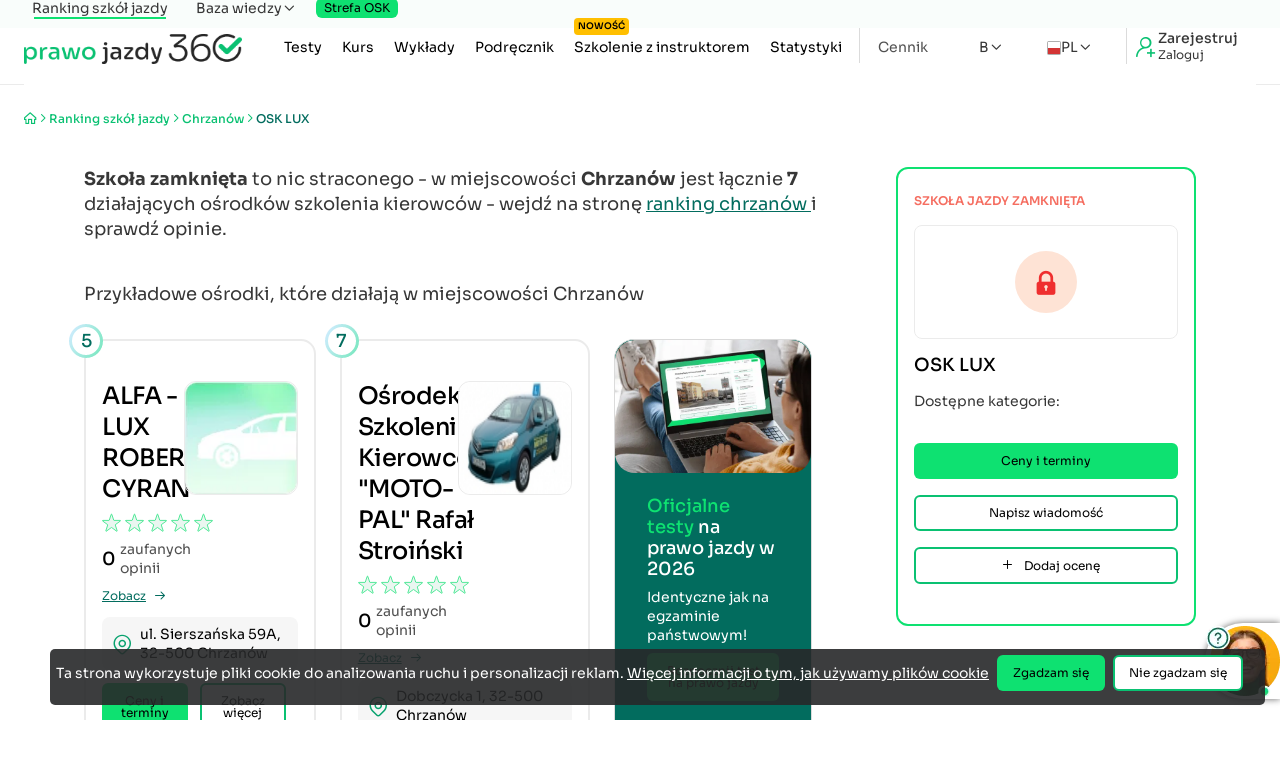

--- FILE ---
content_type: text/html; charset=utf-8
request_url: https://www.prawo-jazdy-360.pl/ranking-szkol-jazdy/osk-lux/chrzanow
body_size: 17913
content:


<!DOCTYPE html>
<html lang="pl">
<head>
    
<title>OSK LUX - Szkoła Jazdy - Chrzanów Dobczycka 1</title>
<meta name="robots" content="noindex, follow" />
<meta charset="utf-8" />
<meta name="format-detection" content="telephone=no" />
<meta name="theme-color" content="#ffffff" />
<meta id="viewport" name="viewport" content="width=device-width, initial-scale=1">
<meta name="description" content="Sprawdź opinię o OSK LUX z miejscowości Chrzanów. Ośrodek można znaleźć pod adresem Dobczycka 1 32-500" />
<meta name="keywords" content="Oficjalne Testy na Prawo Jazdy Kategorii B, wszystkie pytania, 2026, prawo jazdy,pełna baza pytań na prawo jazdy kategorii B, aktualne pytania egzaminiacyjne 2026 , najnowsza baza pytań, egzamin na prawo jazdy" />
<link rel="icon" href="/favicon.ico" />
<link rel="shortcut icon" href="/favicon.ico" type="image/x-icon" />
<link rel="manifest" href="/manifest.json">
        <link rel="canonical" href="https://www.prawo-jazdy-360.pl/ranking-szkol-jazdy" />
<meta property="og:type" content="website" />
<meta property="og:url" content="https://www.prawo-jazdy-360.pl/ranking-szkol-jazdy/osk-lux/chrzanow" /><meta property="og:title" content="OSK LUX" /><meta property="og:description" content="Sprawdź opinię o OSK LUX z miejscowości Chrzanów. Ośrodek można znaleźć pod adresem Dobczycka 1 32-500" /><meta property="og:image" content="https://www.prawo-jazdy-360.pl/images/main.png" title="Testy na Prawo Jazdy Kat B"  /><meta property="twitter:card" content="summary"><meta property="twitter:url" content="https://www.prawo-jazdy-360.pl/ranking-szkol-jazdy/osk-lux/chrzanow" /><meta property="twitter:title" content="OSK LUX" /><meta property="twitter:description" content="Sprawdź opinię o OSK LUX z miejscowości Chrzanów. Ośrodek można znaleźć pod adresem Dobczycka 1 32-500" /><meta property="twitter:image" content="https://www.prawo-jazdy-360.pl/images/main.png" title="Testy na Prawo Jazdy Kat B"  /><meta property="fb:app_id" content="766304980113373" />


    <link rel="preload" href="/css/main.min.css?v=hwksAicUmoVMzYhUNNjzz_hBsQfQ3oivsjy3VVZHcTs" as="style" />
    <link rel="stylesheet" href="/css/main.min.css?v=hwksAicUmoVMzYhUNNjzz_hBsQfQ3oivsjy3VVZHcTs" type="text/css" media="all" />

        <link rel="stylesheet" href="/css/site.min.css?v=AQ8QJdBRfJIOpis_Ewt8v-ZRQwFKqWbPJzeNpoYxFRs" type="text/css" />
    

    
    
        <link rel="preload" href="/js/fun.min.js?v=ej-07NoZwHeJQFkJLlUXTqhQ--wrUmlLJKlM7w2k6ng" as="script">
        <script src="/js/fun.min.js?v=ej-07NoZwHeJQFkJLlUXTqhQ--wrUmlLJKlM7w2k6ng"></script>
    
    
    

    <script>
        window.dataLayer = window.dataLayer || [];
        function gtag() { dataLayer.push(arguments); }
        gtag('consent', 'default', {
            'ad_storage': 'denied',
            'ad_user_data': 'denied',
            'ad_personalization': 'denied',
            'analytics_storage': 'denied'
        });
    </script>
    <script async src="https://www.googletagmanager.com/gtag/js?id=G-FTJK47GX8H"></script>
    <script>window.dataLayer = window.dataLayer || []; function gtag() { dataLayer.push(arguments); } gtag('js', new Date()); gtag('config', 'G-FTJK47GX8H'); gtag('config', 'AW-956883867');</script>


 



    
<script type="application/ld+json" class="schema-graph" id="jsonld-script">
    {
        "@context": "https://schema.org",
            "@graph": [
                {
                    "@type": "WebPage",
                    "@id": "https://www.prawo-jazdy-360.pl/ranking-szkol-jazdy#WebPage",
                    "url": "https://www.prawo-jazdy-360.pl/ranking-szkol-jazdy",
                    "name": "OSK LUX - Szko\u0142a Jazdy - Chrzan\u00F3w Dobczycka 1",
                    "description": "Sprawd\u017A opini\u0119 o OSK LUX z miejscowo\u015Bci Chrzan\u00F3w. O\u015Brodek mo\u017Cna znale\u017A\u0107 pod adresem Dobczycka 1 32-500",
                    "inLanguage": "pl",
                    "keywords": "Oficjalne Testy na Prawo Jazdy Kategorii B, wszystkie pytania, 2026, prawo jazdy,pe&#x142;na baza pyta&#x144; na prawo jazdy kategorii B, aktualne pytania egzaminiacyjne 2026 , najnowsza baza pyta&#x144;, egzamin na prawo jazdy",
                    "isPartOf": {
                        "@type": "WebSite",
                        "@id": "https://www.prawo-jazdy-360.pl/#website"
                    }

                    ,"citation": [
      {
        "@type": "CreativeWork",
        "name": "Rozporządzenie Ministra Infrastruktury z dnia 24 lutego 2016 r. w sprawie egzaminowania osób ubiegających się o uprawnienia do kierowania pojazdami",
        "identifier": "Dz.U. 2016 poz. 232 z późn. zm."
      },
      {
        "@type": "CreativeWork",
        "name": "Ustawa z dnia 5 stycznia 2011 r. o kierujących pojazdami",
        "identifier": "Dz.U. 2023 poz. 622, ze zm."
      }
    ]
    }
            ]
    }
</script>
</head>
<body tabindex="0" class="">
    <div id="content-loading" class="loader"></div>
    
<header >
    <div class="container fx-sm-c fx-1">
        <div class="fx fx-sb fx-ac hidden-sm">
            <a class="logo" href="/" title="logo prawo jazdy 360"><picture><source srcset="/image/logo-prawo-jazdy-360.webp" type="image/webp"><img src="/images/logo-prawo-jazdy-360.png" alt="Kolorowe logo Prawo-Jazdy-360" title="Kolorowe logo Prawo-Jazdy-360" width="297" height="42"></picture></a>
            <button id="btn-sidemenu" class="toggler btn" type="button" aria-label="Menu">
                <i class="icon-menu"></i>
            </button>
        </div>
        <nav class="hide fx-sm-c-rev">
            <div class="fx-c fx-sm g-20 g-sm-18 fx-sm-ac fx-sm-1">
                <a class="logo" href="/" title="logo prawo jazdy 360"><picture><source srcset="/image/logo-prawo-jazdy-360.webp" type="image/webp"><img src="/images/logo-prawo-jazdy-360.png" alt="Kolorowe logo Prawo-Jazdy-360" title="Kolorowe logo Prawo-Jazdy-360" width="297" height="42"></picture></a>
                <div class="socials fx g-14 hidden-sm">
                    <a href="https://www.tiktok.com/@prawo.jazdy.360.pl" title="Tik Tok"><i class="icon-tiktok"></i></a>
                    <a href="https://www.facebook.com/prawojazdy360/" title="Facebook"><i class="icon-facebook"></i></a>
                    <a href="https://www.instagram.com/prawojazdy360" title="Instagram"><i class="icon-instagram"></i></a>
                    <a href="https://www.youtube.com/channel/UCd58p1PzE4jHywsSzNd9T4g" title="YouTube"><i class="icon-youtube"></i></a>
                    <a href="https://www.linkedin.com/company/prawo-jazdy-360.pl" title="LinkedIn"><i class="icon-linkedin"></i></a>
                    <a href="https://twitter.com/PrawoJazdy360" title="Twitter"><i class="icon-twitter"></i></a>
                </div>
                <i id="sidemenu-close" class="icon-x close hidden-sm"></i>

                <div class="auth">
                        <a title="Zaloguj się / Zarejestruj się" href="/logowanie">
                            <i class="icon-refer-plus"></i>
                            <div class="fx-c g-4 fx-jc">
                                <span class="bold-5">Zarejestruj</span>
                                <span class="f-12">Zaloguj</span>
                            </div>
                        </a>
                </div>

                <div class="fx fx-sb loc-cat">
                    <div class="category fx fx-ac fx-wrap g-12 hidden-sm">
                        <span class="label s">Kategoria</span>
                        <span class="fx g-4 fx-ac category-square">
                            B <i class="icon-chevron-right"></i>
                        </span>
                        <div class="select-category fx-jc fx-wrap g-24">
                            <div class="fx g-18 select-category__close">
                                <i class="icon-chevron-left"></i> Wybierz kategorię
                            </div>
                            <span class="circle-gradient" data-category="A">A</span>
                            <span class="circle-gradient" data-category="AM">AM</span>
                            <span class="circle-gradient" data-category="A1">A1</span>
                            <span class="circle-gradient" data-category="A2">A2</span>
                            <span class="circle-gradient" data-category="B">B</span>
                            <span class="circle-gradient" data-category="B1">B1</span>
                            <span class="circle-gradient" data-category="C">C</span>
                            <span class="circle-gradient" data-category="C1">C1</span>
                            <span class="circle-gradient" data-category="D">D</span>
                            <span class="circle-gradient" data-category="D1">D1</span>
                            <span class="circle-gradient" data-category="T">T</span>
                        </div>
                    </div>
                    <div class="locale">
                        <div class="dropdown has-sub fx g-6">
                            <span><img src="/images/lang-pl.png" width="14" height="14" alt="lang" title="lang" /> PL</span>
                            <ul class="sub">
                                <li><a href="https://www.prawo-jazdy-360.pl" title="polska wersja prawo-jazdy-360.pl">Polski</a></li>
                                <li><a href="https://en.prawo-jazdy-360.pl" title="English version prawo-jazdy-360.pl">English</a></li>
                                <li><a href="https://de.prawo-jazdy-360.pl" title="Deutsche Version prawo-jazdy-360.pl">Deutsch</a></li>
                                <li><a href="https://uk.prawo-jazdy-360.pl" title="Українська версія prawo-jazdy-360.pl">Українська мова</a></li>
                            </ul>
                        </div>
                    </div>
                </div>

                <ul class="menu">
                    <li class="main">
                        <a title="Darmowe testy na prawo jazdy" href="/testy-na-prawo-jazdy">
                            Testy
                        </a>
                    </li>
                    <li class="main">
                        <a title="kurs na prawo jazdy" href="/kurs">
                            Kurs
                        </a>
                    </li>
                        <li class="main"><a title="Wykłady na prawo jazdy" href="/wyklady">Wykłady</a></li>
                        <li class="main"><a title="Podręcznik Kursanta na prawo jazdy" href="/podrecznik-kursanta">Podręcznik</a></li>
                        <li class="main"><a title="Szkolenie z instruktorem" href="/szkolenie-z-instruktorem"><span class="badge-new">Nowość</span>Szkolenie z instruktorem</a></li>
                    <li class="main sep">
                        <a title="Statystyki" href="/statystyki">Statystyki</a>
                    </li>
                    <li class="hidden-sm"><a title="Kontakt" href="/kontakt">Kontakt</a></li>
                    <li class="nav-price">
                        <a title="Cennik" href="/cennik">
                            Cennik
                        </a>
                    </li>
                </ul>
                <div class="hidden show-sm">
                    <div class="dropdown has-sub fx g-6">
                        
<span>
    B
</span>
<ul class="sub select-category">
    <li><span data-category="A">A</span></li>
    <li><span data-category="AM">AM</span></li>
    <li><span data-category="A1">A1</span></li>
    <li><span data-category="A2">A2</span></li>
    <li><span data-category="B">B</span></li>
    <li><span data-category="B1">B1</span></li>
    <li><span data-category="C">C</span></li>
    <li><span data-category="C1">C1</span></li>
    <li><span data-category="D">D</span></li>
    <li><span data-category="D1">D1</span></li>
    <li><span data-category="T">T</span></li>
</ul>

<script>
    if (typeof bindSelectCategory === 'function') {
        bindSelectCategory();
    }
</script>
                    </div>
                </div>
            </div>
                <div class="top-menu fx-sm fx-c g-sm-12 g-30">
                    <a title="Ranking szkół jazdy" href="/ranking-szkol-jazdy" class="curr">Ranking szkół jazdy</a>
                    <div class="has-sub">
                        <span>Baza wiedzy</span>
                        <ul class="sub-menu">
                            <li>
                                <a style="font-weight:600" title="Opinie o zdawalności WORD" href="/word">
                                    Opinie o zdawalności WORD
                                </a>
                            </li>
                            <li>
                                <a style="font-weight:600" title="Znaki Drogowe" href="/znaki-drogowe">Znaki Drogowe</a>
                            </li>
                            <li>
                                <a style="font-weight:600" title="Kodeks Drogowy" href="/kodeks-drogowy">
                                    Kodeks Drogowy
                                </a>
                            </li>
                            <li><a style="font-weight:600" title="Aktualności" href="/aktualnosci">Aktualności</a></li>
                            <li><a title="Punkty karne" href="/punkty-karne">Punkty karne</a></li>
                            <li><a title="Zmiany na prawo jazdy 2025" href="/zmiany-na-prawo-jazdy-2025">Zmiany na prawo jazdy 2025</a></li>
                            <li><a title="Ogólne zasady zdawania prawa jazdy" href="/prawo-jazdy">Ogólne zasady zdawania prawa jazdy</a></li>
                            <li><a title="Ekojazda na egzaminie" href="/ekojazda">Ekojazda na egzaminie</a></li>
                            <li><a title="Co zrobić po Egzaminie?!" href="/po-egzaminie">Co zrobić po Egzaminie?!</a></li>
                            <li><a title="Zielony listek" href="/zielony-listek">Zielony listek</a></li>
                            <li><a title="Obowiązkowe wyposażenie samochodu" href="/wyposazenie-samochodu">Obowiązkowe wyposażenie samochodu</a></li>
                            <li><a title="Jak można stracić prawo jazdy" href="/jak-mozna-stracic-prawo-jazdy">Jak można stracić prawo jazdy</a></li>
                            <li><a href="/aktualnosci/umowa-kupna-sprzedazy-samochodu" title="Umowa kupna sprzedaży samochodu">Umowa kupna sprzedaży samochodu</a></li>
                            <li><a title="Forum" href="/forum">Forum</a></li>

                        </ul>
                    </div>

                        <div class="osk">
                            <a href="https://biz.prawo-jazdy-360.pl/" class="btn btn-osk" title="Strefa OSK">Strefa OSK</a>
                        </div>
                </div>
        </nav>
    </div>
    <div id="sidemenu-backdrop" class="backdrop"></div>
</header>
    

<input id="RequestVerificationToken" type="hidden" value="CfDJ8KIElsB07fhAvbqkN_TFXAMWdIlTmgGDnibn1WHeL3fbVtzcRgcV_p5vKy026ruJWY30nPXTim3ql6grGPzeWX6DwiwNlgwZJtlNsziz0B3RMBTcZLGLZ-GU87x_qOJ6MFSzwFM5MTNy9nVsgMwTaH8" />
    





    <main>
        

<div class="card-container card pb-s closed">
    <div class="container">
        <ul class="breadcrumb" itemscope itemtype="https://schema.org/BreadcrumbList">
            <li itemprop="itemListElement" itemscope itemtype="https://schema.org/ListItem">
                <a itemprop="item" href="/" title="Strona główna">
                    <i class="icon-home" itemprop="name" content="Strona główna"></i>
                </a>
                <meta itemprop="position" content="1" />
            </li>
            <li><i class="icon-chevron-right"></i></li>
            <li itemprop="itemListElement" itemscope itemtype="https://schema.org/ListItem">
                <a itemprop="item" title="Ranking szkół jazdy" href="/ranking-szkol-jazdy">
                    <h2 class="clear" itemprop="name">
                        Ranking szkół jazdy
                    </h2>
                </a>
                <meta itemprop="position" content="2" />
            </li>
            <li><i class="icon-chevron-right"></i></li>
            <li itemprop="itemListElement" itemscope itemtype="https://schema.org/ListItem">
                <a itemprop="item" title="Prawo jazdy Chrzan&#xF3;w" href="/ranking-szkol-jazdy/chrzanow">
                    <span itemprop="name">
                        Chrzan&#xF3;w
                    </span>
                </a>
                <meta itemprop="position" content="3" />
            </li>
            <li><i class="icon-chevron-right"></i></li>
            <li itemprop="itemListElement" itemscope itemtype="https://schema.org/ListItem">
                <meta itemprop="position" content="4" />
                <a itemprop="item" href="https://www.prawo-jazdy-360.pl/ranking-szkol-jazdy/osk-lux/chrzanow">
                    <span itemprop="name">OSK LUX</span>
                </a>
            </li>
        </ul>

        <div class="fx-c fx-sm g-sm-60 pt" itemprop="provider" itemscope="" itemtype="https://schema.org/LocalBusiness">
            <meta itemprop="url" content="https://www.prawo-jazdy-360.pl/ranking-szkol-jazdy/osk-lux/chrzanow">
            <meta itemprop="telephone" content="608 032 634">
                <span itemprop="additionalProperty" itemscope itemtype="https://schema.org/PropertyValue">
                    <meta itemprop="name" content="status">
                    <meta itemprop="value" content="closed">
                </span>

                <meta itemprop="priceRange" content="500-1500">
            <div class="fx-c fx-1 g-24 g-sm-40 card-body">
                    <div class="fx-c g-32">
                            <div class="f-l" style="margin-bottom:40px;">
                                <b>Szkoła zamknięta</b> to nic straconego - w miejscowości <b>Chrzan&#xF3;w</b> jest łącznie <b>7</b> działających ośrodków szkolenia kierowców - wejdź na stronę
                                <a title="Prawo jazdy Chrzan&#xF3;w" class="url" href="/ranking-szkol-jazdy/chrzanow">
                                    ranking chrzan&#xF3;w
                                </a> i sprawdź opinie.
                            </div>
                            <div class="f-l">
                                Przykładowe ośrodki, które działają w miejscowości Chrzan&#xF3;w
                            </div>
                            <div class="fx-c fx-sm g-24 fx-eq">
                                    

<div class="card-box card-box-xs">
    <div class="fx-c g-16">
            <div class="rank h4 fx center circle-gradient">5</div>

        <div class="fx-c fx-1 g-12">
            <div class="h5">
                <h2 class="clear"><a title="ALFA - LUX ROBERT CYRAN" href="/ranking-szkol-jazdy/alfamoto/chrzanow"><span>ALFA - LUX ROBERT CYRAN</span></a></h2>
            </div>

            <div class="rating">
                <div class="fx fx-sb fx-ac">
                    <div class="fx-c fx-start g-8">
                        

<div class="star-wrap">
    <div class="star-empty fx g-4">
            <svg xmlns="http://www.w3.org/2000/svg" width="27" height="26" viewBox="0 0 27 26" fill="none">
                <path d="M13.0245 1.46353C13.1741 1.00287 13.8259 1.00287 13.9755 1.46353L16.6432 9.67376C16.7101 9.87977 16.9021 10.0193 17.1187 10.0193L25.7515 10.0193C26.2358 10.0193 26.4372 10.6391 26.0454 10.9238L19.0613 15.998C18.8861 16.1253 18.8128 16.351 18.8797 16.557L21.5474 24.7672C21.697 25.2279 21.1698 25.6109 20.7779 25.3262L13.7939 20.252C13.6186 20.1247 13.3814 20.1247 13.2061 20.252L6.22206 25.3262C5.8302 25.6109 5.30297 25.2279 5.45264 24.7672L8.12031 16.557C8.18725 16.351 8.11392 16.1253 7.93867 15.998L0.954628 10.9238C0.562771 10.6391 0.764161 10.0193 1.24852 10.0193L9.88128 10.0193C10.0979 10.0193 10.2899 9.87977 10.3568 9.67376L13.0245 1.46353Z" fill="#EAF6F0" stroke="#0EE171" />
            </svg>
            <svg xmlns="http://www.w3.org/2000/svg" width="27" height="26" viewBox="0 0 27 26" fill="none">
                <path d="M13.0245 1.46353C13.1741 1.00287 13.8259 1.00287 13.9755 1.46353L16.6432 9.67376C16.7101 9.87977 16.9021 10.0193 17.1187 10.0193L25.7515 10.0193C26.2358 10.0193 26.4372 10.6391 26.0454 10.9238L19.0613 15.998C18.8861 16.1253 18.8128 16.351 18.8797 16.557L21.5474 24.7672C21.697 25.2279 21.1698 25.6109 20.7779 25.3262L13.7939 20.252C13.6186 20.1247 13.3814 20.1247 13.2061 20.252L6.22206 25.3262C5.8302 25.6109 5.30297 25.2279 5.45264 24.7672L8.12031 16.557C8.18725 16.351 8.11392 16.1253 7.93867 15.998L0.954628 10.9238C0.562771 10.6391 0.764161 10.0193 1.24852 10.0193L9.88128 10.0193C10.0979 10.0193 10.2899 9.87977 10.3568 9.67376L13.0245 1.46353Z" fill="#EAF6F0" stroke="#0EE171" />
            </svg>
            <svg xmlns="http://www.w3.org/2000/svg" width="27" height="26" viewBox="0 0 27 26" fill="none">
                <path d="M13.0245 1.46353C13.1741 1.00287 13.8259 1.00287 13.9755 1.46353L16.6432 9.67376C16.7101 9.87977 16.9021 10.0193 17.1187 10.0193L25.7515 10.0193C26.2358 10.0193 26.4372 10.6391 26.0454 10.9238L19.0613 15.998C18.8861 16.1253 18.8128 16.351 18.8797 16.557L21.5474 24.7672C21.697 25.2279 21.1698 25.6109 20.7779 25.3262L13.7939 20.252C13.6186 20.1247 13.3814 20.1247 13.2061 20.252L6.22206 25.3262C5.8302 25.6109 5.30297 25.2279 5.45264 24.7672L8.12031 16.557C8.18725 16.351 8.11392 16.1253 7.93867 15.998L0.954628 10.9238C0.562771 10.6391 0.764161 10.0193 1.24852 10.0193L9.88128 10.0193C10.0979 10.0193 10.2899 9.87977 10.3568 9.67376L13.0245 1.46353Z" fill="#EAF6F0" stroke="#0EE171" />
            </svg>
            <svg xmlns="http://www.w3.org/2000/svg" width="27" height="26" viewBox="0 0 27 26" fill="none">
                <path d="M13.0245 1.46353C13.1741 1.00287 13.8259 1.00287 13.9755 1.46353L16.6432 9.67376C16.7101 9.87977 16.9021 10.0193 17.1187 10.0193L25.7515 10.0193C26.2358 10.0193 26.4372 10.6391 26.0454 10.9238L19.0613 15.998C18.8861 16.1253 18.8128 16.351 18.8797 16.557L21.5474 24.7672C21.697 25.2279 21.1698 25.6109 20.7779 25.3262L13.7939 20.252C13.6186 20.1247 13.3814 20.1247 13.2061 20.252L6.22206 25.3262C5.8302 25.6109 5.30297 25.2279 5.45264 24.7672L8.12031 16.557C8.18725 16.351 8.11392 16.1253 7.93867 15.998L0.954628 10.9238C0.562771 10.6391 0.764161 10.0193 1.24852 10.0193L9.88128 10.0193C10.0979 10.0193 10.2899 9.87977 10.3568 9.67376L13.0245 1.46353Z" fill="#EAF6F0" stroke="#0EE171" />
            </svg>
            <svg xmlns="http://www.w3.org/2000/svg" width="27" height="26" viewBox="0 0 27 26" fill="none">
                <path d="M13.0245 1.46353C13.1741 1.00287 13.8259 1.00287 13.9755 1.46353L16.6432 9.67376C16.7101 9.87977 16.9021 10.0193 17.1187 10.0193L25.7515 10.0193C26.2358 10.0193 26.4372 10.6391 26.0454 10.9238L19.0613 15.998C18.8861 16.1253 18.8128 16.351 18.8797 16.557L21.5474 24.7672C21.697 25.2279 21.1698 25.6109 20.7779 25.3262L13.7939 20.252C13.6186 20.1247 13.3814 20.1247 13.2061 20.252L6.22206 25.3262C5.8302 25.6109 5.30297 25.2279 5.45264 24.7672L8.12031 16.557C8.18725 16.351 8.11392 16.1253 7.93867 15.998L0.954628 10.9238C0.562771 10.6391 0.764161 10.0193 1.24852 10.0193L9.88128 10.0193C10.0979 10.0193 10.2899 9.87977 10.3568 9.67376L13.0245 1.46353Z" fill="#EAF6F0" stroke="#0EE171" />
            </svg>
    </div>

    <div class="star-fill fx g-4" style="width:0%">
            <svg xmlns="http://www.w3.org/2000/svg" width="27" height="26" viewBox="0 0 27 26" fill="none">
                <path d="M13.0245 1.46353C13.1741 1.00287 13.8259 1.00287 13.9755 1.46353L16.6432 9.67376C16.7101 9.87977 16.9021 10.0193 17.1187 10.0193L25.7515 10.0193C26.2358 10.0193 26.4372 10.6391 26.0454 10.9238L19.0613 15.998C18.8861 16.1253 18.8128 16.351 18.8797 16.557L21.5474 24.7672C21.697 25.2279 21.1698 25.6109 20.7779 25.3262L13.7939 20.252C13.6186 20.1247 13.3814 20.1247 13.2061 20.252L6.22206 25.3262C5.8302 25.6109 5.30297 25.2279 5.45264 24.7672L8.12031 16.557C8.18725 16.351 8.11392 16.1253 7.93867 15.998L0.954628 10.9238C0.562771 10.6391 0.764161 10.0193 1.24852 10.0193L9.88128 10.0193C10.0979 10.0193 10.2899 9.87977 10.3568 9.67376L13.0245 1.46353Z" fill="#0EE171" stroke="#0EE171" />
            </svg>
            <svg xmlns="http://www.w3.org/2000/svg" width="27" height="26" viewBox="0 0 27 26" fill="none">
                <path d="M13.0245 1.46353C13.1741 1.00287 13.8259 1.00287 13.9755 1.46353L16.6432 9.67376C16.7101 9.87977 16.9021 10.0193 17.1187 10.0193L25.7515 10.0193C26.2358 10.0193 26.4372 10.6391 26.0454 10.9238L19.0613 15.998C18.8861 16.1253 18.8128 16.351 18.8797 16.557L21.5474 24.7672C21.697 25.2279 21.1698 25.6109 20.7779 25.3262L13.7939 20.252C13.6186 20.1247 13.3814 20.1247 13.2061 20.252L6.22206 25.3262C5.8302 25.6109 5.30297 25.2279 5.45264 24.7672L8.12031 16.557C8.18725 16.351 8.11392 16.1253 7.93867 15.998L0.954628 10.9238C0.562771 10.6391 0.764161 10.0193 1.24852 10.0193L9.88128 10.0193C10.0979 10.0193 10.2899 9.87977 10.3568 9.67376L13.0245 1.46353Z" fill="#0EE171" stroke="#0EE171" />
            </svg>
            <svg xmlns="http://www.w3.org/2000/svg" width="27" height="26" viewBox="0 0 27 26" fill="none">
                <path d="M13.0245 1.46353C13.1741 1.00287 13.8259 1.00287 13.9755 1.46353L16.6432 9.67376C16.7101 9.87977 16.9021 10.0193 17.1187 10.0193L25.7515 10.0193C26.2358 10.0193 26.4372 10.6391 26.0454 10.9238L19.0613 15.998C18.8861 16.1253 18.8128 16.351 18.8797 16.557L21.5474 24.7672C21.697 25.2279 21.1698 25.6109 20.7779 25.3262L13.7939 20.252C13.6186 20.1247 13.3814 20.1247 13.2061 20.252L6.22206 25.3262C5.8302 25.6109 5.30297 25.2279 5.45264 24.7672L8.12031 16.557C8.18725 16.351 8.11392 16.1253 7.93867 15.998L0.954628 10.9238C0.562771 10.6391 0.764161 10.0193 1.24852 10.0193L9.88128 10.0193C10.0979 10.0193 10.2899 9.87977 10.3568 9.67376L13.0245 1.46353Z" fill="#0EE171" stroke="#0EE171" />
            </svg>
            <svg xmlns="http://www.w3.org/2000/svg" width="27" height="26" viewBox="0 0 27 26" fill="none">
                <path d="M13.0245 1.46353C13.1741 1.00287 13.8259 1.00287 13.9755 1.46353L16.6432 9.67376C16.7101 9.87977 16.9021 10.0193 17.1187 10.0193L25.7515 10.0193C26.2358 10.0193 26.4372 10.6391 26.0454 10.9238L19.0613 15.998C18.8861 16.1253 18.8128 16.351 18.8797 16.557L21.5474 24.7672C21.697 25.2279 21.1698 25.6109 20.7779 25.3262L13.7939 20.252C13.6186 20.1247 13.3814 20.1247 13.2061 20.252L6.22206 25.3262C5.8302 25.6109 5.30297 25.2279 5.45264 24.7672L8.12031 16.557C8.18725 16.351 8.11392 16.1253 7.93867 15.998L0.954628 10.9238C0.562771 10.6391 0.764161 10.0193 1.24852 10.0193L9.88128 10.0193C10.0979 10.0193 10.2899 9.87977 10.3568 9.67376L13.0245 1.46353Z" fill="#0EE171" stroke="#0EE171" />
            </svg>
            <svg xmlns="http://www.w3.org/2000/svg" width="27" height="26" viewBox="0 0 27 26" fill="none">
                <path d="M13.0245 1.46353C13.1741 1.00287 13.8259 1.00287 13.9755 1.46353L16.6432 9.67376C16.7101 9.87977 16.9021 10.0193 17.1187 10.0193L25.7515 10.0193C26.2358 10.0193 26.4372 10.6391 26.0454 10.9238L19.0613 15.998C18.8861 16.1253 18.8128 16.351 18.8797 16.557L21.5474 24.7672C21.697 25.2279 21.1698 25.6109 20.7779 25.3262L13.7939 20.252C13.6186 20.1247 13.3814 20.1247 13.2061 20.252L6.22206 25.3262C5.8302 25.6109 5.30297 25.2279 5.45264 24.7672L8.12031 16.557C8.18725 16.351 8.11392 16.1253 7.93867 15.998L0.954628 10.9238C0.562771 10.6391 0.764161 10.0193 1.24852 10.0193L9.88128 10.0193C10.0979 10.0193 10.2899 9.87977 10.3568 9.67376L13.0245 1.46353Z" fill="#0EE171" stroke="#0EE171" />
            </svg>
    </div>
</div>

                        <span class="fx fx-ac g-4">
                            <span class="f-l">0</span>
                            <span>zaufanych opinii</span>
                        </span>
                        
                        <a class="btn link" title="Zobacz" href="/ranking-szkol-jazdy/alfamoto/chrzanow#opinie"><span>Zobacz</span> <i class="icon-arrow-right"></i></a>
                    </div>
                </div>
            </div>
            <div class="fx fx-ac g-6 address">
                <i class="icon-location"></i>
                <h3 class="clear">ul. Sierszańska 59A, 32-500 Chrzanów</h3>
            </div>

            <div class="fx fx-eq g-12 fx-wrap actions">
                <a title="Ceny i terminy" class="btn" href="/ranking-szkol-jazdy/alfamoto/chrzanow#oferta">Ceny i terminy</a>
                <a class="btn light" title="Zobacz więcej" href="/ranking-szkol-jazdy/alfamoto/chrzanow">Zobacz więcej</a>
            </div>
        </div>

            <a title=" ALFA - LUX ROBERT CYRAN" itemprop="image logo" class="logo" href="/ranking-szkol-jazdy/alfamoto/chrzanow">
                <picture>
                    <source srcset="/image/brak-logo.webp" type="image/webp">
                    <img src="/images/brak-logo.png" title="brak logo" width="200" height="200" alt="brak logo" />
                </picture>
            </a>
    </div>
</div>

                                    

<div class="card-box card-box-xs">
    <div class="fx-c g-16">
            <div class="rank h4 fx center circle-gradient">7</div>

        <div class="fx-c fx-1 g-12">
            <div class="h5">
                <h2 class="clear"><a title="Ośrodek Szkolenia Kierowców "MOTO-PAL" Rafał Stroiński" href="/ranking-szkol-jazdy/motopal-osrodek-szkolenia-kierowcow/chrzanow"><span>Ośrodek Szkolenia Kierowców "MOTO-PAL" Rafał Stroiński</span></a></h2>
            </div>

            <div class="rating">
                <div class="fx fx-sb fx-ac">
                    <div class="fx-c fx-start g-8">
                        

<div class="star-wrap">
    <div class="star-empty fx g-4">
            <svg xmlns="http://www.w3.org/2000/svg" width="27" height="26" viewBox="0 0 27 26" fill="none">
                <path d="M13.0245 1.46353C13.1741 1.00287 13.8259 1.00287 13.9755 1.46353L16.6432 9.67376C16.7101 9.87977 16.9021 10.0193 17.1187 10.0193L25.7515 10.0193C26.2358 10.0193 26.4372 10.6391 26.0454 10.9238L19.0613 15.998C18.8861 16.1253 18.8128 16.351 18.8797 16.557L21.5474 24.7672C21.697 25.2279 21.1698 25.6109 20.7779 25.3262L13.7939 20.252C13.6186 20.1247 13.3814 20.1247 13.2061 20.252L6.22206 25.3262C5.8302 25.6109 5.30297 25.2279 5.45264 24.7672L8.12031 16.557C8.18725 16.351 8.11392 16.1253 7.93867 15.998L0.954628 10.9238C0.562771 10.6391 0.764161 10.0193 1.24852 10.0193L9.88128 10.0193C10.0979 10.0193 10.2899 9.87977 10.3568 9.67376L13.0245 1.46353Z" fill="#EAF6F0" stroke="#0EE171" />
            </svg>
            <svg xmlns="http://www.w3.org/2000/svg" width="27" height="26" viewBox="0 0 27 26" fill="none">
                <path d="M13.0245 1.46353C13.1741 1.00287 13.8259 1.00287 13.9755 1.46353L16.6432 9.67376C16.7101 9.87977 16.9021 10.0193 17.1187 10.0193L25.7515 10.0193C26.2358 10.0193 26.4372 10.6391 26.0454 10.9238L19.0613 15.998C18.8861 16.1253 18.8128 16.351 18.8797 16.557L21.5474 24.7672C21.697 25.2279 21.1698 25.6109 20.7779 25.3262L13.7939 20.252C13.6186 20.1247 13.3814 20.1247 13.2061 20.252L6.22206 25.3262C5.8302 25.6109 5.30297 25.2279 5.45264 24.7672L8.12031 16.557C8.18725 16.351 8.11392 16.1253 7.93867 15.998L0.954628 10.9238C0.562771 10.6391 0.764161 10.0193 1.24852 10.0193L9.88128 10.0193C10.0979 10.0193 10.2899 9.87977 10.3568 9.67376L13.0245 1.46353Z" fill="#EAF6F0" stroke="#0EE171" />
            </svg>
            <svg xmlns="http://www.w3.org/2000/svg" width="27" height="26" viewBox="0 0 27 26" fill="none">
                <path d="M13.0245 1.46353C13.1741 1.00287 13.8259 1.00287 13.9755 1.46353L16.6432 9.67376C16.7101 9.87977 16.9021 10.0193 17.1187 10.0193L25.7515 10.0193C26.2358 10.0193 26.4372 10.6391 26.0454 10.9238L19.0613 15.998C18.8861 16.1253 18.8128 16.351 18.8797 16.557L21.5474 24.7672C21.697 25.2279 21.1698 25.6109 20.7779 25.3262L13.7939 20.252C13.6186 20.1247 13.3814 20.1247 13.2061 20.252L6.22206 25.3262C5.8302 25.6109 5.30297 25.2279 5.45264 24.7672L8.12031 16.557C8.18725 16.351 8.11392 16.1253 7.93867 15.998L0.954628 10.9238C0.562771 10.6391 0.764161 10.0193 1.24852 10.0193L9.88128 10.0193C10.0979 10.0193 10.2899 9.87977 10.3568 9.67376L13.0245 1.46353Z" fill="#EAF6F0" stroke="#0EE171" />
            </svg>
            <svg xmlns="http://www.w3.org/2000/svg" width="27" height="26" viewBox="0 0 27 26" fill="none">
                <path d="M13.0245 1.46353C13.1741 1.00287 13.8259 1.00287 13.9755 1.46353L16.6432 9.67376C16.7101 9.87977 16.9021 10.0193 17.1187 10.0193L25.7515 10.0193C26.2358 10.0193 26.4372 10.6391 26.0454 10.9238L19.0613 15.998C18.8861 16.1253 18.8128 16.351 18.8797 16.557L21.5474 24.7672C21.697 25.2279 21.1698 25.6109 20.7779 25.3262L13.7939 20.252C13.6186 20.1247 13.3814 20.1247 13.2061 20.252L6.22206 25.3262C5.8302 25.6109 5.30297 25.2279 5.45264 24.7672L8.12031 16.557C8.18725 16.351 8.11392 16.1253 7.93867 15.998L0.954628 10.9238C0.562771 10.6391 0.764161 10.0193 1.24852 10.0193L9.88128 10.0193C10.0979 10.0193 10.2899 9.87977 10.3568 9.67376L13.0245 1.46353Z" fill="#EAF6F0" stroke="#0EE171" />
            </svg>
            <svg xmlns="http://www.w3.org/2000/svg" width="27" height="26" viewBox="0 0 27 26" fill="none">
                <path d="M13.0245 1.46353C13.1741 1.00287 13.8259 1.00287 13.9755 1.46353L16.6432 9.67376C16.7101 9.87977 16.9021 10.0193 17.1187 10.0193L25.7515 10.0193C26.2358 10.0193 26.4372 10.6391 26.0454 10.9238L19.0613 15.998C18.8861 16.1253 18.8128 16.351 18.8797 16.557L21.5474 24.7672C21.697 25.2279 21.1698 25.6109 20.7779 25.3262L13.7939 20.252C13.6186 20.1247 13.3814 20.1247 13.2061 20.252L6.22206 25.3262C5.8302 25.6109 5.30297 25.2279 5.45264 24.7672L8.12031 16.557C8.18725 16.351 8.11392 16.1253 7.93867 15.998L0.954628 10.9238C0.562771 10.6391 0.764161 10.0193 1.24852 10.0193L9.88128 10.0193C10.0979 10.0193 10.2899 9.87977 10.3568 9.67376L13.0245 1.46353Z" fill="#EAF6F0" stroke="#0EE171" />
            </svg>
    </div>

    <div class="star-fill fx g-4" style="width:0%">
            <svg xmlns="http://www.w3.org/2000/svg" width="27" height="26" viewBox="0 0 27 26" fill="none">
                <path d="M13.0245 1.46353C13.1741 1.00287 13.8259 1.00287 13.9755 1.46353L16.6432 9.67376C16.7101 9.87977 16.9021 10.0193 17.1187 10.0193L25.7515 10.0193C26.2358 10.0193 26.4372 10.6391 26.0454 10.9238L19.0613 15.998C18.8861 16.1253 18.8128 16.351 18.8797 16.557L21.5474 24.7672C21.697 25.2279 21.1698 25.6109 20.7779 25.3262L13.7939 20.252C13.6186 20.1247 13.3814 20.1247 13.2061 20.252L6.22206 25.3262C5.8302 25.6109 5.30297 25.2279 5.45264 24.7672L8.12031 16.557C8.18725 16.351 8.11392 16.1253 7.93867 15.998L0.954628 10.9238C0.562771 10.6391 0.764161 10.0193 1.24852 10.0193L9.88128 10.0193C10.0979 10.0193 10.2899 9.87977 10.3568 9.67376L13.0245 1.46353Z" fill="#0EE171" stroke="#0EE171" />
            </svg>
            <svg xmlns="http://www.w3.org/2000/svg" width="27" height="26" viewBox="0 0 27 26" fill="none">
                <path d="M13.0245 1.46353C13.1741 1.00287 13.8259 1.00287 13.9755 1.46353L16.6432 9.67376C16.7101 9.87977 16.9021 10.0193 17.1187 10.0193L25.7515 10.0193C26.2358 10.0193 26.4372 10.6391 26.0454 10.9238L19.0613 15.998C18.8861 16.1253 18.8128 16.351 18.8797 16.557L21.5474 24.7672C21.697 25.2279 21.1698 25.6109 20.7779 25.3262L13.7939 20.252C13.6186 20.1247 13.3814 20.1247 13.2061 20.252L6.22206 25.3262C5.8302 25.6109 5.30297 25.2279 5.45264 24.7672L8.12031 16.557C8.18725 16.351 8.11392 16.1253 7.93867 15.998L0.954628 10.9238C0.562771 10.6391 0.764161 10.0193 1.24852 10.0193L9.88128 10.0193C10.0979 10.0193 10.2899 9.87977 10.3568 9.67376L13.0245 1.46353Z" fill="#0EE171" stroke="#0EE171" />
            </svg>
            <svg xmlns="http://www.w3.org/2000/svg" width="27" height="26" viewBox="0 0 27 26" fill="none">
                <path d="M13.0245 1.46353C13.1741 1.00287 13.8259 1.00287 13.9755 1.46353L16.6432 9.67376C16.7101 9.87977 16.9021 10.0193 17.1187 10.0193L25.7515 10.0193C26.2358 10.0193 26.4372 10.6391 26.0454 10.9238L19.0613 15.998C18.8861 16.1253 18.8128 16.351 18.8797 16.557L21.5474 24.7672C21.697 25.2279 21.1698 25.6109 20.7779 25.3262L13.7939 20.252C13.6186 20.1247 13.3814 20.1247 13.2061 20.252L6.22206 25.3262C5.8302 25.6109 5.30297 25.2279 5.45264 24.7672L8.12031 16.557C8.18725 16.351 8.11392 16.1253 7.93867 15.998L0.954628 10.9238C0.562771 10.6391 0.764161 10.0193 1.24852 10.0193L9.88128 10.0193C10.0979 10.0193 10.2899 9.87977 10.3568 9.67376L13.0245 1.46353Z" fill="#0EE171" stroke="#0EE171" />
            </svg>
            <svg xmlns="http://www.w3.org/2000/svg" width="27" height="26" viewBox="0 0 27 26" fill="none">
                <path d="M13.0245 1.46353C13.1741 1.00287 13.8259 1.00287 13.9755 1.46353L16.6432 9.67376C16.7101 9.87977 16.9021 10.0193 17.1187 10.0193L25.7515 10.0193C26.2358 10.0193 26.4372 10.6391 26.0454 10.9238L19.0613 15.998C18.8861 16.1253 18.8128 16.351 18.8797 16.557L21.5474 24.7672C21.697 25.2279 21.1698 25.6109 20.7779 25.3262L13.7939 20.252C13.6186 20.1247 13.3814 20.1247 13.2061 20.252L6.22206 25.3262C5.8302 25.6109 5.30297 25.2279 5.45264 24.7672L8.12031 16.557C8.18725 16.351 8.11392 16.1253 7.93867 15.998L0.954628 10.9238C0.562771 10.6391 0.764161 10.0193 1.24852 10.0193L9.88128 10.0193C10.0979 10.0193 10.2899 9.87977 10.3568 9.67376L13.0245 1.46353Z" fill="#0EE171" stroke="#0EE171" />
            </svg>
            <svg xmlns="http://www.w3.org/2000/svg" width="27" height="26" viewBox="0 0 27 26" fill="none">
                <path d="M13.0245 1.46353C13.1741 1.00287 13.8259 1.00287 13.9755 1.46353L16.6432 9.67376C16.7101 9.87977 16.9021 10.0193 17.1187 10.0193L25.7515 10.0193C26.2358 10.0193 26.4372 10.6391 26.0454 10.9238L19.0613 15.998C18.8861 16.1253 18.8128 16.351 18.8797 16.557L21.5474 24.7672C21.697 25.2279 21.1698 25.6109 20.7779 25.3262L13.7939 20.252C13.6186 20.1247 13.3814 20.1247 13.2061 20.252L6.22206 25.3262C5.8302 25.6109 5.30297 25.2279 5.45264 24.7672L8.12031 16.557C8.18725 16.351 8.11392 16.1253 7.93867 15.998L0.954628 10.9238C0.562771 10.6391 0.764161 10.0193 1.24852 10.0193L9.88128 10.0193C10.0979 10.0193 10.2899 9.87977 10.3568 9.67376L13.0245 1.46353Z" fill="#0EE171" stroke="#0EE171" />
            </svg>
    </div>
</div>

                        <span class="fx fx-ac g-4">
                            <span class="f-l">0</span>
                            <span>zaufanych opinii</span>
                        </span>
                        
                        <a class="btn link" title="Zobacz" href="/ranking-szkol-jazdy/motopal-osrodek-szkolenia-kierowcow/chrzanow#opinie"><span>Zobacz</span> <i class="icon-arrow-right"></i></a>
                    </div>
                </div>
            </div>
            <div class="fx fx-ac g-6 address">
                <i class="icon-location"></i>
                <h3 class="clear">Dobczycka 1, 32-500 Chrzanów</h3>
            </div>

            <div class="fx fx-eq g-12 fx-wrap actions">
                <a title="Ceny i terminy" class="btn" href="/ranking-szkol-jazdy/motopal-osrodek-szkolenia-kierowcow/chrzanow#oferta">Ceny i terminy</a>
                <a class="btn light" title="Zobacz więcej" href="/ranking-szkol-jazdy/motopal-osrodek-szkolenia-kierowcow/chrzanow">Zobacz więcej</a>
                    <button type="button" data-value="CfDJ8KIElsB07fhAvbqkN_TFXAOGQ9J4-Kzu7K41Rar9UXpRxrEEPxS46gBGwzYjRxUfrVnePDSPq8zGxxBGfwwRqxoG53JEQJXQU4OnA3JNDbHcVD_20smw_Qg5u4D-Bjhbby0gmehjEO_Wn06H4o34xVo" data-type="www" class="btn link btn-www btn-card-data"><span>Strona www</span></button>
            </div>
        </div>

            <a title="logo O&#x15B;rodek Szkolenia Kierowc&#xF3;w &quot;MOTO-PAL&quot; Rafa&#x142; Stroi&#x144;ski" itemprop="image logo" class="logo" href="/ranking-szkol-jazdy/motopal-osrodek-szkolenia-kierowcow/chrzanow">
                <img src="//img.prawo-jazdy-360.pl/motopal-osrodek-szkolenia-kierowcow-logo.jpg" title="logo O&#x15B;rodek Szkolenia Kierowc&#xF3;w &quot;MOTO-PAL&quot; Rafa&#x142; Stroi&#x144;ski" alt="logo O&#x15B;rodek Szkolenia Kierowc&#xF3;w &quot;MOTO-PAL&quot; Rafa&#x142; Stroi&#x144;ski" />
            </a>
    </div>
</div>

                                
    <div class="box-demo xs sticky fx-c g-18">
        <picture>
            <source srcset="/image/box-demo.webp" type="image/webp">
            <img src="/images/box-demo.png" width="568" height="386" alt="testy na prawo jazdy komputer" title="testy na prawo jazdy komputer" />
        </picture>
        <div class="fx-c g-8">
            <div class="subtitle s">
                <h5 class="clear">
                    <span class="green">Oficjalne testy</span>
                    na prawo jazdy w 2026
                </h5>
            </div>
            <div>
                <h6 class="clear">
                    Identyczne jak na egzaminie państwowym!
                </h6>
            </div>
            <div class="fx">
                <a class="btn" href="/testy-na-prawo-jazdy?clip=3150">Rozpocznij test na prawo jazdy</a>
            </div>
        </div>
    </div>

                            </div>
                    </div>

                <div class="box-header">
                    <div class="fx fx-ac g-12 g-sm-24">
                            <i class="icon-lock fx center"></i>
                        <div class="fx-c fx-start g-6">
                                <span class="closed">
Szkoła jazdy zamknięta                                </span>
                            <div class="h4">
                                <h1 class="clear" itemprop="name">OSK LUX</h1>
                            </div>
                            <div class="fx-c fx-sm fx-sm-ac g-6">
                                <div class="fx fx-ac g-6">
                                    

<div class="star-wrap">
    <div class="star-empty fx g-4">
            <svg xmlns="http://www.w3.org/2000/svg" width="27" height="26" viewBox="0 0 27 26" fill="none">
                <path d="M13.0245 1.46353C13.1741 1.00287 13.8259 1.00287 13.9755 1.46353L16.6432 9.67376C16.7101 9.87977 16.9021 10.0193 17.1187 10.0193L25.7515 10.0193C26.2358 10.0193 26.4372 10.6391 26.0454 10.9238L19.0613 15.998C18.8861 16.1253 18.8128 16.351 18.8797 16.557L21.5474 24.7672C21.697 25.2279 21.1698 25.6109 20.7779 25.3262L13.7939 20.252C13.6186 20.1247 13.3814 20.1247 13.2061 20.252L6.22206 25.3262C5.8302 25.6109 5.30297 25.2279 5.45264 24.7672L8.12031 16.557C8.18725 16.351 8.11392 16.1253 7.93867 15.998L0.954628 10.9238C0.562771 10.6391 0.764161 10.0193 1.24852 10.0193L9.88128 10.0193C10.0979 10.0193 10.2899 9.87977 10.3568 9.67376L13.0245 1.46353Z" fill="#EAF6F0" stroke="#0EE171" />
            </svg>
            <svg xmlns="http://www.w3.org/2000/svg" width="27" height="26" viewBox="0 0 27 26" fill="none">
                <path d="M13.0245 1.46353C13.1741 1.00287 13.8259 1.00287 13.9755 1.46353L16.6432 9.67376C16.7101 9.87977 16.9021 10.0193 17.1187 10.0193L25.7515 10.0193C26.2358 10.0193 26.4372 10.6391 26.0454 10.9238L19.0613 15.998C18.8861 16.1253 18.8128 16.351 18.8797 16.557L21.5474 24.7672C21.697 25.2279 21.1698 25.6109 20.7779 25.3262L13.7939 20.252C13.6186 20.1247 13.3814 20.1247 13.2061 20.252L6.22206 25.3262C5.8302 25.6109 5.30297 25.2279 5.45264 24.7672L8.12031 16.557C8.18725 16.351 8.11392 16.1253 7.93867 15.998L0.954628 10.9238C0.562771 10.6391 0.764161 10.0193 1.24852 10.0193L9.88128 10.0193C10.0979 10.0193 10.2899 9.87977 10.3568 9.67376L13.0245 1.46353Z" fill="#EAF6F0" stroke="#0EE171" />
            </svg>
            <svg xmlns="http://www.w3.org/2000/svg" width="27" height="26" viewBox="0 0 27 26" fill="none">
                <path d="M13.0245 1.46353C13.1741 1.00287 13.8259 1.00287 13.9755 1.46353L16.6432 9.67376C16.7101 9.87977 16.9021 10.0193 17.1187 10.0193L25.7515 10.0193C26.2358 10.0193 26.4372 10.6391 26.0454 10.9238L19.0613 15.998C18.8861 16.1253 18.8128 16.351 18.8797 16.557L21.5474 24.7672C21.697 25.2279 21.1698 25.6109 20.7779 25.3262L13.7939 20.252C13.6186 20.1247 13.3814 20.1247 13.2061 20.252L6.22206 25.3262C5.8302 25.6109 5.30297 25.2279 5.45264 24.7672L8.12031 16.557C8.18725 16.351 8.11392 16.1253 7.93867 15.998L0.954628 10.9238C0.562771 10.6391 0.764161 10.0193 1.24852 10.0193L9.88128 10.0193C10.0979 10.0193 10.2899 9.87977 10.3568 9.67376L13.0245 1.46353Z" fill="#EAF6F0" stroke="#0EE171" />
            </svg>
            <svg xmlns="http://www.w3.org/2000/svg" width="27" height="26" viewBox="0 0 27 26" fill="none">
                <path d="M13.0245 1.46353C13.1741 1.00287 13.8259 1.00287 13.9755 1.46353L16.6432 9.67376C16.7101 9.87977 16.9021 10.0193 17.1187 10.0193L25.7515 10.0193C26.2358 10.0193 26.4372 10.6391 26.0454 10.9238L19.0613 15.998C18.8861 16.1253 18.8128 16.351 18.8797 16.557L21.5474 24.7672C21.697 25.2279 21.1698 25.6109 20.7779 25.3262L13.7939 20.252C13.6186 20.1247 13.3814 20.1247 13.2061 20.252L6.22206 25.3262C5.8302 25.6109 5.30297 25.2279 5.45264 24.7672L8.12031 16.557C8.18725 16.351 8.11392 16.1253 7.93867 15.998L0.954628 10.9238C0.562771 10.6391 0.764161 10.0193 1.24852 10.0193L9.88128 10.0193C10.0979 10.0193 10.2899 9.87977 10.3568 9.67376L13.0245 1.46353Z" fill="#EAF6F0" stroke="#0EE171" />
            </svg>
            <svg xmlns="http://www.w3.org/2000/svg" width="27" height="26" viewBox="0 0 27 26" fill="none">
                <path d="M13.0245 1.46353C13.1741 1.00287 13.8259 1.00287 13.9755 1.46353L16.6432 9.67376C16.7101 9.87977 16.9021 10.0193 17.1187 10.0193L25.7515 10.0193C26.2358 10.0193 26.4372 10.6391 26.0454 10.9238L19.0613 15.998C18.8861 16.1253 18.8128 16.351 18.8797 16.557L21.5474 24.7672C21.697 25.2279 21.1698 25.6109 20.7779 25.3262L13.7939 20.252C13.6186 20.1247 13.3814 20.1247 13.2061 20.252L6.22206 25.3262C5.8302 25.6109 5.30297 25.2279 5.45264 24.7672L8.12031 16.557C8.18725 16.351 8.11392 16.1253 7.93867 15.998L0.954628 10.9238C0.562771 10.6391 0.764161 10.0193 1.24852 10.0193L9.88128 10.0193C10.0979 10.0193 10.2899 9.87977 10.3568 9.67376L13.0245 1.46353Z" fill="#EAF6F0" stroke="#0EE171" />
            </svg>
    </div>

    <div class="star-fill fx g-4" style="width:0%">
            <svg xmlns="http://www.w3.org/2000/svg" width="27" height="26" viewBox="0 0 27 26" fill="none">
                <path d="M13.0245 1.46353C13.1741 1.00287 13.8259 1.00287 13.9755 1.46353L16.6432 9.67376C16.7101 9.87977 16.9021 10.0193 17.1187 10.0193L25.7515 10.0193C26.2358 10.0193 26.4372 10.6391 26.0454 10.9238L19.0613 15.998C18.8861 16.1253 18.8128 16.351 18.8797 16.557L21.5474 24.7672C21.697 25.2279 21.1698 25.6109 20.7779 25.3262L13.7939 20.252C13.6186 20.1247 13.3814 20.1247 13.2061 20.252L6.22206 25.3262C5.8302 25.6109 5.30297 25.2279 5.45264 24.7672L8.12031 16.557C8.18725 16.351 8.11392 16.1253 7.93867 15.998L0.954628 10.9238C0.562771 10.6391 0.764161 10.0193 1.24852 10.0193L9.88128 10.0193C10.0979 10.0193 10.2899 9.87977 10.3568 9.67376L13.0245 1.46353Z" fill="#0EE171" stroke="#0EE171" />
            </svg>
            <svg xmlns="http://www.w3.org/2000/svg" width="27" height="26" viewBox="0 0 27 26" fill="none">
                <path d="M13.0245 1.46353C13.1741 1.00287 13.8259 1.00287 13.9755 1.46353L16.6432 9.67376C16.7101 9.87977 16.9021 10.0193 17.1187 10.0193L25.7515 10.0193C26.2358 10.0193 26.4372 10.6391 26.0454 10.9238L19.0613 15.998C18.8861 16.1253 18.8128 16.351 18.8797 16.557L21.5474 24.7672C21.697 25.2279 21.1698 25.6109 20.7779 25.3262L13.7939 20.252C13.6186 20.1247 13.3814 20.1247 13.2061 20.252L6.22206 25.3262C5.8302 25.6109 5.30297 25.2279 5.45264 24.7672L8.12031 16.557C8.18725 16.351 8.11392 16.1253 7.93867 15.998L0.954628 10.9238C0.562771 10.6391 0.764161 10.0193 1.24852 10.0193L9.88128 10.0193C10.0979 10.0193 10.2899 9.87977 10.3568 9.67376L13.0245 1.46353Z" fill="#0EE171" stroke="#0EE171" />
            </svg>
            <svg xmlns="http://www.w3.org/2000/svg" width="27" height="26" viewBox="0 0 27 26" fill="none">
                <path d="M13.0245 1.46353C13.1741 1.00287 13.8259 1.00287 13.9755 1.46353L16.6432 9.67376C16.7101 9.87977 16.9021 10.0193 17.1187 10.0193L25.7515 10.0193C26.2358 10.0193 26.4372 10.6391 26.0454 10.9238L19.0613 15.998C18.8861 16.1253 18.8128 16.351 18.8797 16.557L21.5474 24.7672C21.697 25.2279 21.1698 25.6109 20.7779 25.3262L13.7939 20.252C13.6186 20.1247 13.3814 20.1247 13.2061 20.252L6.22206 25.3262C5.8302 25.6109 5.30297 25.2279 5.45264 24.7672L8.12031 16.557C8.18725 16.351 8.11392 16.1253 7.93867 15.998L0.954628 10.9238C0.562771 10.6391 0.764161 10.0193 1.24852 10.0193L9.88128 10.0193C10.0979 10.0193 10.2899 9.87977 10.3568 9.67376L13.0245 1.46353Z" fill="#0EE171" stroke="#0EE171" />
            </svg>
            <svg xmlns="http://www.w3.org/2000/svg" width="27" height="26" viewBox="0 0 27 26" fill="none">
                <path d="M13.0245 1.46353C13.1741 1.00287 13.8259 1.00287 13.9755 1.46353L16.6432 9.67376C16.7101 9.87977 16.9021 10.0193 17.1187 10.0193L25.7515 10.0193C26.2358 10.0193 26.4372 10.6391 26.0454 10.9238L19.0613 15.998C18.8861 16.1253 18.8128 16.351 18.8797 16.557L21.5474 24.7672C21.697 25.2279 21.1698 25.6109 20.7779 25.3262L13.7939 20.252C13.6186 20.1247 13.3814 20.1247 13.2061 20.252L6.22206 25.3262C5.8302 25.6109 5.30297 25.2279 5.45264 24.7672L8.12031 16.557C8.18725 16.351 8.11392 16.1253 7.93867 15.998L0.954628 10.9238C0.562771 10.6391 0.764161 10.0193 1.24852 10.0193L9.88128 10.0193C10.0979 10.0193 10.2899 9.87977 10.3568 9.67376L13.0245 1.46353Z" fill="#0EE171" stroke="#0EE171" />
            </svg>
            <svg xmlns="http://www.w3.org/2000/svg" width="27" height="26" viewBox="0 0 27 26" fill="none">
                <path d="M13.0245 1.46353C13.1741 1.00287 13.8259 1.00287 13.9755 1.46353L16.6432 9.67376C16.7101 9.87977 16.9021 10.0193 17.1187 10.0193L25.7515 10.0193C26.2358 10.0193 26.4372 10.6391 26.0454 10.9238L19.0613 15.998C18.8861 16.1253 18.8128 16.351 18.8797 16.557L21.5474 24.7672C21.697 25.2279 21.1698 25.6109 20.7779 25.3262L13.7939 20.252C13.6186 20.1247 13.3814 20.1247 13.2061 20.252L6.22206 25.3262C5.8302 25.6109 5.30297 25.2279 5.45264 24.7672L8.12031 16.557C8.18725 16.351 8.11392 16.1253 7.93867 15.998L0.954628 10.9238C0.562771 10.6391 0.764161 10.0193 1.24852 10.0193L9.88128 10.0193C10.0979 10.0193 10.2899 9.87977 10.3568 9.67376L13.0245 1.46353Z" fill="#0EE171" stroke="#0EE171" />
            </svg>
    </div>
</div>

                                </div>
                                <div class="fx fx-ac g-6">
                                    <i class="icon-chat-alt green-7"></i>
                                    <span class="semibold green-7">0</span>
                                    <span class="scroll-to fx fx-ac g-6" data-dest="section-reviews">
                                        <span class="underline">Zaufanych opinii</span>
                                        <i class="icon-arrow-right"></i>
                                    </span>
                                </div>
                            </div>
                            <button type="button" class="btn xs light hidden show-sm btn-add-review"><i class="icon-plus"></i> Dodaj ocenę</button>
                        </div>
                    </div>
                </div>

                <div class="tabs">
                    <span class="scroll-to" data-dest="section-desc">1. Opis szkoły</span>
                    <span class="scroll-to" data-dest="section-pricing">2. Oferta</span>
                    <span class="scroll-to" data-dest="section-reviews">3. Opinie</span>
                </div>

                <div class="h4 sep" id="section-desc">1. <h2 class="clear">Opis szkoły</h2></div>


                <div class="fx-c g-16 g-sm-24 sep ">
                    <div class="subtitle l bl">
                        <h3 class="clear">Lokalizacje</h3>
                    </div>
                    <div class=" overflow-hidden">
                        <div class="fx g-12 locations" id="locations-carousel">
                            <div class="info active fx fx-ac g-8">
                                <i class="icon-location"></i>
                                <div class="fx-c g-4">
                                    <span>Dobczycka 1</span>
                                    <span class="bb">Chrzan&#xF3;w</span>
                                </div>
                            </div>

                        </div>
                    </div>
                    <div class="fx g-8 center">
                        <button id="btn-prev-location" type="button" class="btn xs light"><i class="icon-chevron-left"></i></button>
                        <button id="btn-next-location" type="button" class="btn xs light"><i class="icon-chevron-right"></i></button>
                    </div>
                    <div class="location fx-c g-16 g-sm-24 " id="location-0">
                        <div class="fx g-14">
                            <i class="circle-gradient icon-location"></i>
                            <div class="fx-c fx-1 g-8">
                                <span class="subtitle l">OSK LUX</span>
                                <span itemprop="address" itemscope="" itemtype="http://schema.org/PostalAddress">
                                    <span itemprop="streetAddress">Dobczycka 1</span>, <span itemprop="addressLocality">Chrzan&#xF3;w</span> <span itemprop="postalCode">32-500</span>
                                    <meta itemprop="addressRegion" content="Ma&#x142;opolskie">
                                </span>
                                <div class="fx-c fx-sm fx-eq g-12 contact">
                                        <div class="info fx g-8 fx-ac">
                                            <i class="icon-phone2"></i>
                                                <button type="button" data-value="CfDJ8KIElsB07fhAvbqkN_TFXAMF12593Ht7oRxXvUuqHHjjZ1pg3BouA4GCMhdo69rW4hozCwIbSg-07evIQz7b_U3hma76YcvifzmlmBW9XZQ1aJ--LDJViLSYmeTLkNTF5Q" data-type="phone" class="btn link btn-card-data"><span>Pokaż telefon</span></button>
                                        </div>
                                </div>
                            </div>
                        </div>
                            <div class="card-map" style="width:100%; height:300px;border-radius:8px" data-long="19.4044473" data-lat="50.1420980" itemprop="geo" itemscope="" itemtype="https://schema.org/GeoCoordinates">
                                <meta itemprop="latitude" content="50.1420980">
                                <meta itemprop="longitude" content="19.4044473">
                            </div>
                    </div>
                </div>
                <div class="fx-c fx-sm g-32 g-sm-60 sep">
                    <div>
                        <div class="h6"><h3 class="clear">Zdawalność egzaminu państwowego</h3></div>
                    </div>
                    <div class="fx-c fx-1 g-16 g-sm-24">
                            <div class="fx-c g-8">
                                <div class="fx fx-sb">
                                    <span class="caption">Za 1 razem</span>
                                    <span class="label">0 (0%)</span>
                                </div>
                                <div class="progress">
                                    <div class="bar" style="width:0%"></div>
                                </div>
                            </div>
                            <div class="fx-c g-8">
                                <div class="fx fx-sb">
                                    <span class="caption">Za 2 razem</span>
                                    <span class="label">0 (0%)</span>
                                </div>
                                <div class="progress">
                                    <div class="bar" style="width:0%"></div>
                                </div>
                            </div>
                            <div class="fx-c g-8">
                                <div class="fx fx-sb">
                                    <span class="caption">Za 3 razem</span>
                                    <span class="label">0 (0%)</span>
                                </div>
                                <div class="progress">
                                    <div class="bar" style="width:0%"></div>
                                </div>
                            </div>
                            <div class="fx-c g-8">
                                <div class="fx fx-sb">
                                    <span class="caption">Za 4 razem</span>
                                    <span class="label">0 (0%)</span>
                                </div>
                                <div class="progress">
                                    <div class="bar" style="width:0%"></div>
                                </div>
                            </div>
                            <div class="fx-c g-8">
                                <div class="fx fx-sb">
                                    <span class="caption">Za 5 razem</span>
                                    <span class="label">0 (0%)</span>
                                </div>
                                <div class="progress">
                                    <div class="bar" style="width:0%"></div>
                                </div>
                            </div>
                    </div>
                </div>





                <div class="h4 sep" id="section-pricing">
                    2. <h2 class="clear" id="oferta">Oferta</h2>
                </div>

                <div class="fx-c g-16 g-sm-24  sep">

                        <span class="subtitle l bl">Brak uzupełnionej oferty</span>
                </div>
                <div class="fx-c g-12" itemprop="makesOffer" itemscope="" itemtype="https://schema.org/Offer">
                </div>


                <div class="h4 sep" id="section-reviews">3. <h2 class="clear" id="opinie">Zaufane opinie </h2><span class="green">(0)</span></div>

                <div class="pros">
                    <div class="fx-c g-12">
                        <div class="fx fx-ac  g-6">
                            <i class="icon-thumb-up-solid circle-gradient"></i>
                            <span class="h6"><span class="green-7">Plusy</span> szkoły według opinii:</span>
                        </div>

                        <div class="fx fx-wrap">
                                <span class="pros-badge caption">
                                    Brak
                                </span>
                        </div>
                    </div>
                </div>

                <div class="cons">
                    <div class="fx-c g-12">
                        <div class="fx fx-ac g-6">
                            <i class="icon-thumb-down-solid circle-gradient"></i>
                            <span class="h6"><span class="red">Minusy</span> szkoły według opinii:</span>
                        </div>

                        <div class="fx fx-wrap">

                                <div class="fx-c g-20 fx-start">
                                    <span class="cons-badge caption">
                                        Brak
                                    </span>
                                    <span class="f-12">Minusy są wyświetlane przy ich ponad 5% udziale we wszystkich opiniach.</span>
                                </div>
                        </div>
                    </div>
                </div>


                <div class="box-add-reviews fx-c fx-sm fx-sb fx-ac g-12">
                    <div class="fx-c g-6">
                        <span class="h5">Dodaj nową ocenę Szkoły</span>
                        <span class="f-l">Dodaj teraz swoją opinię o tej szkole jazdy</span>
                    </div>
                    <button type="button" class="btn md btn-add-review">Dodaj opinię <i class="icon-plus"></i></button>
                </div>

                <div class="fx-c g-16 g-sm-24" id="partial-reviews">
                    



<style>
    .multilang:not(.show) .original {
        display: none;
    }

    .multilang.show .transleted {
        display: none;
    }
</style>

<script>
    $(".btn-review-translate").unbind().on("click", function () {
        $(this).parent().parent().parent().toggleClass("show");
    });
</script>


                </div>
            </div>
            <div class="side hidden show-sm">
                <div class="card-side fx-c g-16">

                        <span class="closed">
Szkoła jazdy zamknięta                        </span>
                    <div class="logo fx center overflow-hidden">
                            <i class="icon-lock fx center"></i>
                    </div>
                    <span class="subtitle">OSK LUX</span>
                    <span>Dostępne kategorie:</span>
                    <div class="fx g-6 fx-wrap">
                    </div>
                    <span class="btn scroll-to" data-dest="section-pricing">Ceny i terminy</span>
                    <button type="button" class="btn light" id="btn-card-message">Napisz wiadomość</button>
                    <button type="button" class="btn light hidden show-sm btn-add-review"><i class="icon-plus"></i> Dodaj ocenę</button>
                </div>
            </div>
        </div>
    </div>
    <div id="book-partial"></div>
</div>



<div id="modal-card-review" class="modal modal-form lg">
    <form class="dialog" method="post" action="/card/add-review">
        <i class="modal-close icon-x"></i>
        <div class="sep fx-c g-30">
            <div class="fx-c g-4">
                <span class="h5">Dodaj nową ocenę Szkoły</span>
                <span class="f-l">Dodaj teraz swoją opinię o tej szkole jazdy</span>
            </div>
            
<div class="f-group">
    <div class="fx fx-ac g-4">
        <label>Twoja Ocena:</label>
        <div class="star-rating">
                <input id="star-rating-5" value="5" type="radio" data-val="true" data-val-range="The field Rating must be between 1 and 5." data-val-range-max="5" data-val-range-min="1" data-val-required="Pole wymagane" name="Rating">
                <label for="star-rating-5">
                    <svg xmlns="http://www.w3.org/2000/svg" width="27" height="26" viewBox="0 0 27 26" fill="none">
                        <path d="M13.0245 1.46353C13.1741 1.00287 13.8259 1.00287 13.9755 1.46353L16.6432 9.67376C16.7101 9.87977 16.9021 10.0193 17.1187 10.0193L25.7515 10.0193C26.2358 10.0193 26.4372 10.6391 26.0454 10.9238L19.0613 15.998C18.8861 16.1253 18.8128 16.351 18.8797 16.557L21.5474 24.7672C21.697 25.2279 21.1698 25.6109 20.7779 25.3262L13.7939 20.252C13.6186 20.1247 13.3814 20.1247 13.2061 20.252L6.22206 25.3262C5.8302 25.6109 5.30297 25.2279 5.45264 24.7672L8.12031 16.557C8.18725 16.351 8.11392 16.1253 7.93867 15.998L0.954628 10.9238C0.562771 10.6391 0.764161 10.0193 1.24852 10.0193L9.88128 10.0193C10.0979 10.0193 10.2899 9.87977 10.3568 9.67376L13.0245 1.46353Z" fill="#EAF6F0" stroke="#0EE171" />
                    </svg>
                </label>
                <input id="star-rating-4" value="4" type="radio" name="Rating">
                <label for="star-rating-4">
                    <svg xmlns="http://www.w3.org/2000/svg" width="27" height="26" viewBox="0 0 27 26" fill="none">
                        <path d="M13.0245 1.46353C13.1741 1.00287 13.8259 1.00287 13.9755 1.46353L16.6432 9.67376C16.7101 9.87977 16.9021 10.0193 17.1187 10.0193L25.7515 10.0193C26.2358 10.0193 26.4372 10.6391 26.0454 10.9238L19.0613 15.998C18.8861 16.1253 18.8128 16.351 18.8797 16.557L21.5474 24.7672C21.697 25.2279 21.1698 25.6109 20.7779 25.3262L13.7939 20.252C13.6186 20.1247 13.3814 20.1247 13.2061 20.252L6.22206 25.3262C5.8302 25.6109 5.30297 25.2279 5.45264 24.7672L8.12031 16.557C8.18725 16.351 8.11392 16.1253 7.93867 15.998L0.954628 10.9238C0.562771 10.6391 0.764161 10.0193 1.24852 10.0193L9.88128 10.0193C10.0979 10.0193 10.2899 9.87977 10.3568 9.67376L13.0245 1.46353Z" fill="#EAF6F0" stroke="#0EE171" />
                    </svg>
                </label>
                <input id="star-rating-3" value="3" type="radio" name="Rating">
                <label for="star-rating-3">
                    <svg xmlns="http://www.w3.org/2000/svg" width="27" height="26" viewBox="0 0 27 26" fill="none">
                        <path d="M13.0245 1.46353C13.1741 1.00287 13.8259 1.00287 13.9755 1.46353L16.6432 9.67376C16.7101 9.87977 16.9021 10.0193 17.1187 10.0193L25.7515 10.0193C26.2358 10.0193 26.4372 10.6391 26.0454 10.9238L19.0613 15.998C18.8861 16.1253 18.8128 16.351 18.8797 16.557L21.5474 24.7672C21.697 25.2279 21.1698 25.6109 20.7779 25.3262L13.7939 20.252C13.6186 20.1247 13.3814 20.1247 13.2061 20.252L6.22206 25.3262C5.8302 25.6109 5.30297 25.2279 5.45264 24.7672L8.12031 16.557C8.18725 16.351 8.11392 16.1253 7.93867 15.998L0.954628 10.9238C0.562771 10.6391 0.764161 10.0193 1.24852 10.0193L9.88128 10.0193C10.0979 10.0193 10.2899 9.87977 10.3568 9.67376L13.0245 1.46353Z" fill="#EAF6F0" stroke="#0EE171" />
                    </svg>
                </label>
                <input id="star-rating-2" value="2" type="radio" name="Rating">
                <label for="star-rating-2">
                    <svg xmlns="http://www.w3.org/2000/svg" width="27" height="26" viewBox="0 0 27 26" fill="none">
                        <path d="M13.0245 1.46353C13.1741 1.00287 13.8259 1.00287 13.9755 1.46353L16.6432 9.67376C16.7101 9.87977 16.9021 10.0193 17.1187 10.0193L25.7515 10.0193C26.2358 10.0193 26.4372 10.6391 26.0454 10.9238L19.0613 15.998C18.8861 16.1253 18.8128 16.351 18.8797 16.557L21.5474 24.7672C21.697 25.2279 21.1698 25.6109 20.7779 25.3262L13.7939 20.252C13.6186 20.1247 13.3814 20.1247 13.2061 20.252L6.22206 25.3262C5.8302 25.6109 5.30297 25.2279 5.45264 24.7672L8.12031 16.557C8.18725 16.351 8.11392 16.1253 7.93867 15.998L0.954628 10.9238C0.562771 10.6391 0.764161 10.0193 1.24852 10.0193L9.88128 10.0193C10.0979 10.0193 10.2899 9.87977 10.3568 9.67376L13.0245 1.46353Z" fill="#EAF6F0" stroke="#0EE171" />
                    </svg>
                </label>
                <input id="star-rating-1" value="1" type="radio" name="Rating">
                <label for="star-rating-1">
                    <svg xmlns="http://www.w3.org/2000/svg" width="27" height="26" viewBox="0 0 27 26" fill="none">
                        <path d="M13.0245 1.46353C13.1741 1.00287 13.8259 1.00287 13.9755 1.46353L16.6432 9.67376C16.7101 9.87977 16.9021 10.0193 17.1187 10.0193L25.7515 10.0193C26.2358 10.0193 26.4372 10.6391 26.0454 10.9238L19.0613 15.998C18.8861 16.1253 18.8128 16.351 18.8797 16.557L21.5474 24.7672C21.697 25.2279 21.1698 25.6109 20.7779 25.3262L13.7939 20.252C13.6186 20.1247 13.3814 20.1247 13.2061 20.252L6.22206 25.3262C5.8302 25.6109 5.30297 25.2279 5.45264 24.7672L8.12031 16.557C8.18725 16.351 8.11392 16.1253 7.93867 15.998L0.954628 10.9238C0.562771 10.6391 0.764161 10.0193 1.24852 10.0193L9.88128 10.0193C10.0979 10.0193 10.2899 9.87977 10.3568 9.67376L13.0245 1.46353Z" fill="#EAF6F0" stroke="#0EE171" />
                    </svg>
                </label>
        </div>
    </div>
    <span class="invalid field-validation-valid" data-valmsg-for="Rating" data-valmsg-replace="true"></span>
</div>
<div class="f-group">
    <label for="Description">Twoja opinia</label>
    <textarea id="word-review-desc" class="f-control" rows="10" data-val="true" data-val-maxlength="Maksymalna ilo&#x15B;&#x107; znak&#xF3;w to 1000" data-val-maxlength-max="1000" data-val-required="Pole wymagane" maxlength="1000" name="Description">
</textarea>
    <span class="invalid field-validation-valid" data-valmsg-for="Rating" data-valmsg-replace="true"></span>
</div>
<div class="f-group">
    <label for="Fullname">Imię i nazwisko</label>
    <input type="text" class="f-control" id="Fullname" name="Fullname" value="" />
    <span class="invalid field-validation-valid" data-valmsg-for="Fullname" data-valmsg-replace="true"></span>
</div>
<div class="f-group">
    <label for="Fullname">Rozpoczęcie kursu w</label>
    <div class="fx g-12">
        <div class="fx-c g-4">
            <select class="f-control" data-val="true" data-val-required="Pole wymagane" id="Month" name="Month">
                <option selected disabled value="">Miesiąc</option>
                    <option value="1">Stycze&#x144;</option>
                    <option value="2">Luty</option>
                    <option value="3">Marzec</option>
                    <option value="4">Kwiecie&#x144;</option>
                    <option value="5">Maj</option>
                    <option value="6">Czerwiec</option>
                    <option value="7">Lipiec</option>
                    <option value="8">Sierpie&#x144;</option>
                    <option value="9">Wrzesie&#x144;</option>
                    <option value="10">Pa&#x17A;dziernik</option>
                    <option value="11">Listopad</option>
                    <option value="12">Grudzie&#x144;</option>
            </select>
            <span class="invalid field-validation-valid" data-valmsg-for="Month" data-valmsg-replace="true"></span>
        </div>

        <div class="fx-c g-4">
            <select class="f-control" data-val="true" data-val-required="Pole wymagane" id="Year" name="Year">
                <option selected disabled value="">Rok</option>
                    <option value="2026">2026</option>
                    <option value="2025">2025</option>
                    <option value="2024">2024</option>
                    <option value="2023">2023</option>
                    <option value="2022">2022</option>
                    <option value="2021">2021</option>
                    <option value="2020">2020</option>
                    <option value="2019">2019</option>
                    <option value="2018">2018</option>
                    <option value="2017">2017</option>
                    <option value="2016">2016</option>
                    <option value="2015">2015</option>
                    <option value="2014">2014</option>
                    <option value="2013">2013</option>
                    <option value="2012">2012</option>
                    <option value="2011">2011</option>
                    <option value="2010">2010</option>
                    <option value="2009">2009</option>
                    <option value="2008">2008</option>
                    <option value="2007">2007</option>
                    <option value="2006">2006</option>
                    <option value="2005">2005</option>
                    <option value="2004">2004</option>
                    <option value="2003">2003</option>
                    <option value="2002">2002</option>
                    <option value="2001">2001</option>
                    <option value="2000">2000</option>
                    <option value="1999">1999</option>
                    <option value="1998">1998</option>
                    <option value="1997">1997</option>
                    <option value="1996">1996</option>
                    <option value="1995">1995</option>
                    <option value="1994">1994</option>
                    <option value="1993">1993</option>
                    <option value="1992">1992</option>
                    <option value="1991">1991</option>
                    <option value="1990">1990</option>
            </select>
            <span class="invalid field-validation-valid" data-valmsg-for="Year" data-valmsg-replace="true"></span>
        </div>
    </div>
</div>
<div class="fx-c g-14">
    <label>Odbywałeś/aś w tej szkole</label>
    <div class="fx fx-wrap g-6">
        <input value="True" type="radio" id="card-review-course-0" class="btn-radio" data-val="true" data-val-required="Pole wymagane" name="IsWholeCourse">
        <label for="card-review-course-0" class="btn-gray">
            Kurs
        </label>
        <input value="False" type="radio" id="card-review-course-1" class="btn-radio" name="IsWholeCourse">
        <label for="card-review-course-1" class="btn-gray">
            Tylko jazdy doszkalające
        </label>
    </div>
    <span class="invalid field-validation-valid" data-valmsg-for="IsWholeCourse" data-valmsg-replace="true"></span>
</div>
<div class="fx-c g-14 hidden" id="approach-section">
    <label>Za którym razem zdałeś/aś egzamin państwowy?</label>
    <div class="fx fx-wrap g-6">
        <input value="0" type="radio" id="card-review-approach-0" class="btn-radio" data-val="true" data-val-range="The field Approach must be between 0 and 5." data-val-range-max="5" data-val-range-min="0" data-val-required="Pole wymagane" name="Approach">
        <label for="card-review-approach-0" class="btn-gray">
            nie zdawałem jeszcze
        </label>
        <input value="1" type="radio" id="card-review-approach-1" class="btn-radio" name="Approach">
        <label for="card-review-approach-1" class="btn-gray">
            1
        </label>
        <input value="2" type="radio" id="card-review-approach-2" class="btn-radio" name="Approach">
        <label for="card-review-approach-2" class="btn-gray">
            2
        </label>
        <input value="3" type="radio" id="card-review-approach-3" class="btn-radio" name="Approach">
        <label for="card-review-approach-3" class="btn-gray">
            3
        </label>
        <input value="4" type="radio" id="card-review-approach-4" class="btn-radio" name="Approach">
        <label for="card-review-approach-4" class="btn-gray">
            4
        </label>
        <input value="5" type="radio" id="card-review-approach-5" class="btn-radio" name="Approach">
        <label for="card-review-approach-5" class="btn-gray">
            5 i więcej
        </label>
    </div>
    <span class="invalid field-validation-valid" data-valmsg-for="Approach" data-valmsg-replace="true"></span>
</div>
<div class="fx-c g-14">
    <label>Wybierz kategorie</label>
    <div class="fx fx-wrap g-6">
            <input value="A" type="radio" id="card-review-category-A" class="btn-radio" data-val="true" data-val-required="Pole wymagane" name="Category">
            <label for="card-review-category-A" class="btn-gray">
                A
            </label>
            <input value="A1" type="radio" id="card-review-category-A1" class="btn-radio" name="Category">
            <label for="card-review-category-A1" class="btn-gray">
                A1
            </label>
            <input value="A2" type="radio" id="card-review-category-A2" class="btn-radio" name="Category">
            <label for="card-review-category-A2" class="btn-gray">
                A2
            </label>
            <input value="AM" type="radio" id="card-review-category-AM" class="btn-radio" name="Category">
            <label for="card-review-category-AM" class="btn-gray">
                AM
            </label>
            <input value="B" type="radio" id="card-review-category-B" class="btn-radio" name="Category">
            <label for="card-review-category-B" class="btn-gray">
                B
            </label>
            <input value="B1" type="radio" id="card-review-category-B1" class="btn-radio" name="Category">
            <label for="card-review-category-B1" class="btn-gray">
                B1
            </label>
            <input value="C" type="radio" id="card-review-category-C" class="btn-radio" name="Category">
            <label for="card-review-category-C" class="btn-gray">
                C
            </label>
            <input value="C1" type="radio" id="card-review-category-C1" class="btn-radio" name="Category">
            <label for="card-review-category-C1" class="btn-gray">
                C1
            </label>
            <input value="D" type="radio" id="card-review-category-D" class="btn-radio" name="Category">
            <label for="card-review-category-D" class="btn-gray">
                D
            </label>
            <input value="D1" type="radio" id="card-review-category-D1" class="btn-radio" name="Category">
            <label for="card-review-category-D1" class="btn-gray">
                D1
            </label>
            <input value="T" type="radio" id="card-review-category-T" class="btn-radio" name="Category">
            <label for="card-review-category-T" class="btn-gray">
                T
            </label>
    </div>
    <span class="invalid field-validation-valid" data-valmsg-for="Category" data-valmsg-replace="true"></span>
</div>
<div class="fx fx-eq g-12">
    <div class="fx-c g-16">
        <label>Dodaj Plusy</label>
        <div class="fx-c g-8">
                <input value="1" type="checkbox" id="card-review-plus-1" name="SelectedPluses">
                <label for="card-review-plus-1">
                    dobry stan pojazd&#xF3;w
                </label>
                <input value="2" type="checkbox" id="card-review-plus-2" name="SelectedPluses">
                <label for="card-review-plus-2">
                    ciekawe wyk&#x142;ady
                </label>
                <input value="3" type="checkbox" id="card-review-plus-3" name="SelectedPluses">
                <label for="card-review-plus-3">
                    dobra organizacja
                </label>
                <input value="4" type="checkbox" id="card-review-plus-4" name="SelectedPluses">
                <label for="card-review-plus-4">
                    atrakcyjna cena
                </label>
                <input value="5" type="checkbox" id="card-review-plus-5" name="SelectedPluses">
                <label for="card-review-plus-5">
                    dobra atmosfera
                </label>
                <input value="6" type="checkbox" id="card-review-plus-6" name="SelectedPluses">
                <label for="card-review-plus-6">
                    punktualno&#x15B;&#x107;
                </label>
                <input value="7" type="checkbox" id="card-review-plus-7" name="SelectedPluses">
                <label for="card-review-plus-7">
                    brak ukrytych koszt&#xF3;w
                </label>
                <input value="8" type="checkbox" id="card-review-plus-8" name="SelectedPluses">
                <label for="card-review-plus-8">
                    instruktor z powo&#x142;ania
                </label>
                <input value="9" type="checkbox" id="card-review-plus-9" name="SelectedPluses">
                <label for="card-review-plus-9">
                    elastyczno&#x15B;&#x107;
                </label>
                <input value="10" type="checkbox" id="card-review-plus-10" name="SelectedPluses">
                <label for="card-review-plus-10">
                    profesjonalizm
                </label>
        </div>
    </div>
    <div class="fx-c g-16">
        <label>Dodaj Minusy</label>
        <div class="fx-c g-8">
                <input value="11" type="checkbox" id="card-review-plus-11" name="SelectedMinuses">
                <label for="card-review-plus-11">
                    skracanie czasu trwania jazd
                </label>
                <input value="12" type="checkbox" id="card-review-plus-12" name="SelectedMinuses">
                <label for="card-review-plus-12">
                    d&#x142;ugi czas trwania kursu
                </label>
                <input value="13" type="checkbox" id="card-review-plus-13" name="SelectedMinuses">
                <label for="card-review-plus-13">
                    ukryte koszty dodatkowe
                </label>
                <input value="14" type="checkbox" id="card-review-plus-14" name="SelectedMinuses">
                <label for="card-review-plus-14">
                    nudne wyk&#x142;ady
                </label>
                <input value="15" type="checkbox" id="card-review-plus-15" name="SelectedMinuses">
                <label for="card-review-plus-15">
                    z&#x142;y stan pojazd&#xF3;w
                </label>
                <input value="16" type="checkbox" id="card-review-plus-16" name="SelectedMinuses">
                <label for="card-review-plus-16">
                    wysoka cena
                </label>
                <input value="17" type="checkbox" id="card-review-plus-17" name="SelectedMinuses">
                <label for="card-review-plus-17">
                    problemy z umawianiem na jazdy
                </label>
                <input value="18" type="checkbox" id="card-review-plus-18" name="SelectedMinuses">
                <label for="card-review-plus-18">
                    cz&#x119;ste zmiany instruktor&#xF3;w
                </label>
                <input value="19" type="checkbox" id="card-review-plus-19" name="SelectedMinuses">
                <label for="card-review-plus-19">
                    nerwowa atmosfera
                </label>
                <input value="20" type="checkbox" id="card-review-plus-20" name="SelectedMinuses">
                <label for="card-review-plus-20">
                    instruktor za&#x142;atwia prywatne sprawy w czasie jazd
                </label>
        </div>
    </div>
</div>
<div class="fx-c sep">
    Opinie publikowane na naszej stronie są weryfikowane każdorazowo przez wewnętrzny automatyczny system oraz przez pracowników serwisu. W tym celu publikujemy wyłącznie opinie, które uprzednio zweryfikujemy - regulamin
</div>
<input type="hidden" data-val="true" data-val-required="Pole wymagane" id="CardId" name="CardId" value="3754" />
<div class="fx g-12 fx-eq">
    <button type="submit" class="btn md" id="btn-add-review">Zapisz opinie <i class="icon-plus"></i></button>
</div>


<script>
    $("input[name='IsWholeCourse']").on("change", function () {
        if (this.value == "True")
            $("#approach-section").removeClass("hidden");
        else
            $("#approach-section").addClass("hidden");
    });
</script>
        </div>
    <input name="__RequestVerificationToken" type="hidden" value="CfDJ8KIElsB07fhAvbqkN_TFXAMWdIlTmgGDnibn1WHeL3fbVtzcRgcV_p5vKy026ruJWY30nPXTim3ql6grGPzeWX6DwiwNlgwZJtlNsziz0B3RMBTcZLGLZ-GU87x_qOJ6MFSzwFM5MTNy9nVsgMwTaH8" /></form>
</div>


<div id="modal-card-message" class="modal modal-form">
    <form class="dialog fx-c g-32" id="form-card-message" method="post" action="/ranking-szkol-jazdy/osk-lux/chrzanow">
        <i class="modal-close icon-x"></i>
        <span class="h5">Napisz wiadomość</span>
        <div class="fx-c g-12">
            <div class="f-group">
                <label for="Fullname">Imię i nazwisko</label>
                <input type="text" class="f-control" data-val="true" data-val-maxlength="Maksymalna ilo&#x15B;&#x107; znak&#xF3;w to 200" data-val-maxlength-max="200" id="Fullname" maxlength="200" name="Fullname" value="" />
                <span class="invalid field-validation-valid" data-valmsg-for="Fullname" data-valmsg-replace="true"></span>
            </div>
            <div class="f-group">
                <label for="Email">Email</label>
                <input type="text" class="f-control" data-val="true" data-val-maxlength="Maksymalna ilo&#x15B;&#x107; znak&#xF3;w to 500" data-val-maxlength-max="200" id="Email" maxlength="200" name="Email" value="" />
                <span class="invalid field-validation-valid" data-valmsg-for="Email" data-valmsg-replace="true"></span>
            </div>
            <div class="f-group">
                <label for="Phone">Telefon</label>
                <input type="text" class="f-control" data-val="true" data-val-maxlength="Maksymalna ilo&#x15B;&#x107; znak&#xF3;w to 100" data-val-maxlength-max="200" id="Phone" maxlength="200" name="Phone" value="" />
                <span class="invalid field-validation-valid" data-valmsg-for="Phone" data-valmsg-replace="true"></span>
            </div>
            <div class="f-group">
                <label for="Message">Wiadomość</label>
                <textarea class="f-control" rows="10" data-val="true" data-val-maxlength="Maksymalna ilo&#x15B;&#x107; znak&#xF3;w to 5000" data-val-maxlength-max="5000" data-val-required="Pole wymagane" id="Message" maxlength="5000" name="Message">
</textarea>
                <span class="invalid field-validation-valid" data-valmsg-for="Message" data-valmsg-replace="true"></span>
            </div>
                <div class="f-group">
                    <input type="checkbox" data-val="true" data-val-required="The IsTermsAccepted field is required." data-val-requiredchecked="Nale&#x17C;y zaakceptowa&#x107; regulamin" id="IsTermsAccepted" name="IsTermsAccepted" value="true" />
                    <label for="IsTermsAccepted"><span>Oświadczam, że akceptuję <a href="/regulamin" title="Regulamin użytkownika" target="_blank" style="text-decoration: underline;">regulamin serwisu</a></span></label>
                    <span class="invalid field-validation-valid" data-valmsg-for="IsTermsAccepted" data-valmsg-replace="true"></span>
                    

    <div class="f-group accept-terms">
        <input id="accept-marketing-card-message" name="AcceptMarketing" type="checkbox" value="true" data-val="true" data-val-required="Pole wymagane" />
        <label for="accept-marketing-card-message" class="hint">
            <span>
                Zapoznałem się z informacją o administratorze i przetwarzaniu danych -
                <span class="more">
                    pokaż więcej...
                </span>
                <span class="more-text">
                    Administratorem Twoich danych osobowych jest New Generation M. Romanowski sp. j. (ul. Aleksandry Bielerzewskiej 4B/60, 61-369 Pozna&#x144;). Dane będą przetwarzane w celu wysyłki odpowiedzi na zadane pytanie, na zasadach określonych w regulaminie prawo-jazdy-360.pl. Podanie danych jest dobrowolne, ale niezbędne do otrzymania odpowiedzi. Osobie, której dane dotyczą, przysługuje prawo dostępu do treści swoich danych oraz ich poprawiania.
                </span>
            </span>
        </label>
        <span class="invalid" data-valmsg-for="AcceptMarketing"></span>
    </div>

                </div>
        </div>
        <div class="fx-c g-16">
            <div class="g-recaptcha" data-sitekey="6Lcz5AgTAAAAAFBUhjK3AMj34OJ5-fHpNi0fPwEm"></div>
            <span class="invalid field-validation-error" style="display:none" id="card-message-captcha">Pole wymagane</span>

            <input type="hidden" data-val="true" data-val-required="The CardId field is required." id="CardId" name="CardId" value="3754" />

            <button type="button" class="btn md" id="btn-send-card-message">Wyślij wiadomość</button>
            <div class="modal-response" style="display:none"></div>
        </div>
    <input name="__RequestVerificationToken" type="hidden" value="CfDJ8KIElsB07fhAvbqkN_TFXAMWdIlTmgGDnibn1WHeL3fbVtzcRgcV_p5vKy026ruJWY30nPXTim3ql6grGPzeWX6DwiwNlgwZJtlNsziz0B3RMBTcZLGLZ-GU87x_qOJ6MFSzwFM5MTNy9nVsgMwTaH8" /><input name="IsTermsAccepted" type="hidden" value="false" /></form>
</div>


<link rel="stylesheet" href="https://unpkg.com/leaflet@1.9.4/dist/leaflet.css" integrity="sha256-p4NxAoJBhIIN+hmNHrzRCf9tD/miZyoHS5obTRR9BMY=" crossorigin="" />


    </main>
    <footer>
        <div class="container fx-c">
            <div class="top fx-c fx-sm fx-sm-ac fx-sb">
                <picture>
                    <source srcset="/image/logo-biale.webp" type="image/webp">
                    <img src="/images/logo-biale.png" width="245" height="35" alt="białe Logo serwisu prawo-jazdy-360.pl" title="białe Logo serwisu prawo-jazdy-360.pl" loading="lazy">
                </picture>
                <a title="Kup dostęp" class="btn md" href="/cennik">Kup dostęp</a>
            </div>
            <div class="fx-c fx-sm fx-sb">
                <div class="divider">
                    <div class="address fx-c fx-sb g-40">
                        <address class="fx-c fx-sb g-12">
                            <div class="title">Klienci indywidualni</div>
                            <div>
                                <a href="tel:+48790747360" title="telefon kontaktowy do obsługi klienta">790 747 360</a>
                            </div>
                            <div>
                                <a href="mailto:kontakt@prawo-jazdy-360.pl" title="adres e-mail do kontaktu">kontakt@prawo-jazdy-360.pl</a>
                            </div>
                            <div>Biuro czynne pn-pt: 8:00-16:00</div>
                        </address>

                            <address class="fx-c fx-sb g-12">
                                <div class="title">Klienci biznesowi</div>
                                <div>
                                    <a title="telefon kontaktowy klient biznesowy" href="tel:+48791747360">791 747 360</a>
                                </div>
                                <div>
                                    <a href="mailto:osk@prawo-jazdy-360.pl" title="adres e-mail do kontaktu osk">osk@prawo-jazdy-360.pl</a>
                                </div>
                                <div>Biuro czynne pn-pt: 8:00-16:00</div>
                            </address>

                        <address class="fx-c fx-sb g-12">
                            <div class="title">Adres</div>
                            <div>ul. Aleksandry Bielerzewskiej 4B/60</br> 61-369 Poznań</div>
                        </address>
                    </div>
                </div>
                <div class="links fx-c g-14">
                    <a title="Darmowe testy na prawo jazdy" href="/testy-na-prawo-jazdy">Darmowe testy na prawo jazdy</a>
                    <a title="Kurs na prawo jazdy" href="/kurs">kurs na prawo jazdy</a>
                        <a title="Wykłady na prawo jazdy" href="/wyklady">Wykłady na prawo jazdy</a>
                        <a title="Podręcznik na prawo jazdy" href="/podrecznik-kursanta">Podręcznik na prawo jazdy</a>
                        <a title="Ranking szkół jazdy" href="/ranking-szkol-jazdy">Ranking szkół jazdy</a>
                        <a title="Opinie o zdawalności w word" href="/word">Opinie o zdawalności word</a>
                        <a title="Znaki drogowe i postawy policjanta" href="/znaki-drogowe">Znaki drogowe</a>
                        <a href="/kodeks-drogowy" title="Kodeks drogowy">Kodeks Drogowy</a>
                        <a title="Aktualności" href="/aktualnosci">Aktualności</a>
                        <a title="Forum na prawo jazdy" href="/forum">Forum na prawo jazdy</a>
                </div>
                <div class="links fx-c g-14">
                    <a title="Regulamin użytkownika" href="/regulamin">Regulamin użytkownika</a>
                    <a title="Polityka prywatności" href="/polityka-prywatnosci">Polityka prywatności</a>
                    <a title="Kontakt" href="/kontakt">Kontakt</a>
                        <a title="Reklama" href="/reklama">Reklama</a>
                        <a href="https://wza-online.pl" title="Obsługa głosowań">Obsługa głosowań</a>
                        <a title="Pytania egzaminacyjne" href="/testy-na-prawo-jazdy/pytania-egzaminacyjne">Pytania egzaminacyjne</a>
                        <a title="Opinie o Prawo-Jazdy-360.pl" href="/opinie-o-prawo-jazdy-360">Opinie o Prawo-Jazdy-360.pl</a>
                    <a href="https://www.prawojazdytesty.pl/" title="Prawo Jazdy Testy">Prawo Jazdy Testy</a>

                </div>
                    <div class="app fx-c g-8">
                        <div class="title">Pobierz aplikacje:</div>
                        <a href="https://play.google.com/store/apps/details?id=pl.prawo_jazdy_360" title="Aplikacja testy na prawo jazdy 360 - Google Play">
                            <picture>
                                <source srcset="/image/pobierz-z-google-play.webp" type="image/webp"><img src="/images/pobierz-z-google-play.png" loading="lazy" alt="Prawo-Jazdy-360.pl - aplikacja testy na prawo jazdy Android" width="160" height="47" title="Prawo-Jazdy-360.pl - testy na prawo jazdy aplikacja Android">
                            </picture>
                        </a>
                        <a href="https://apps.apple.com/pl/app/testy-na-prawo-jazdy-360/id1218700720?platform=iphone&amp;l=pl" title="Aplikacja testy na prawo jazdy 360 - AppStore">
                            <picture>
                                <source srcset="/image/pobierz-z-appstore.webp"><img src="/images/pobierz-z-appstore.png" loading="lazy" title="Prawo-Jazdy-360.pl - testy na prawo jazdy aplikacja iOS" width="160" height="47" alt="Prawo-Jazdy-360.pl - testy na prawo jazdy aplikacja iOS">
                            </picture>
                        </a>
                            <a href="https://appgallery.huawei.com/app/C100994793" title="Aplikacja testy na prawo jazdy 360 - AppGallery">
                                <picture>
                                    <source srcset="/image/pobierz-z-appgallery.webp"><img src="/images/pobierz-z-appgallery.png" loading="lazy" width="160" height="47" title="Prawo-Jazdy-360.pl - testy na prawo jazdy aplikacja Huawei" alt="Prawo-Jazdy-360.pl - testy na prawo jazdy aplikacja Huawei">
                                </picture>
                            </a>
                    </div>
            </div>

            <div class="socials fx fx-end g-14">
                <a href="https://www.tiktok.com/@prawo.jazdy.360.pl" title="Tik Tok"><i class="icon-tiktok"></i></a>
                <a href="https://www.facebook.com/prawojazdy360/" title="Facebook"><i class="icon-facebook"></i></a>
                <a href="https://www.instagram.com/prawojazdy360" title="Instagram"><i class="icon-instagram"></i></a>
                <a href="https://www.youtube.com/channel/UCd58p1PzE4jHywsSzNd9T4g" title="YouTube"><i class="icon-youtube"></i></a>
                <a href="https://www.linkedin.com/company/prawo-jazdy-360.pl" title="LinkedIn"><i class="icon-linkedin"></i></a>
                <a href="https://twitter.com/PrawoJazdy360" title="Twitter"><i class="icon-twitter"></i></a>
            </div>
        </div>

        <div class="bottom">
            <div class="container fx-c fx-sm fx-sb fx-ac">
                <div class="img">
                    <a href="/">
                        <picture>
                            <source srcset="/image/logo-szare.webp" type="image/webp">
                            <img src="/images/logo-szare.png" alt="szare Logo serwisu prawo-jazdy-360.pl" width="124" height="22" title="szare Logo serwisu prawo-jazdy-360.pl" loading="lazy">
                        </picture>
                    </a>
                    <a href="https://www.new-generation.pl/" rel="nofollow" title="Nazwa firmy">
                        <picture>
                            <source srcset="/image/logo-new-generation-szare.webp" type="image/webp">
                            <img src="/images/logo-new-generation-szare.png" class="logo" alt="szare logo firmy New Generation" width="124" height="22" title="szare logo firmy New Generation" loading="lazy">
                        </picture>
                    </a>
                </div>
                <div class="wisepeople">
                    Graphic design
                    <svg xmlns="http://www.w3.org/2000/svg" width="20" height="19" viewBox="0 0 20 19" fill="none">
                        <g clip-path="url(#clip0_8374_2841)">
                            <mask id="mask0_8374_2841" style="mask-type:luminance" maskUnits="userSpaceOnUse" x="0" y="0" width="20" height="19">
                                <path d="M20 0.665039H0V18.335H20V0.665039Z" fill="white" />
                            </mask>
                            <g mask="url(#mask0_8374_2841)">
                                <path d="M20.0001 5.42206C19.9597 4.17699 19.4416 2.99524 18.5531 2.12206C17.6211 1.18806 16.3701 0.683062 15.0481 0.664062V2.21706C14.5936 2.08739 14.1226 2.02539 13.6501 2.03306C12.9969 2.02984 12.3497 2.15695 11.7464 2.40696C11.143 2.65697 10.5955 3.02485 10.1361 3.48906L9.32007 4.35306L8.49507 3.48906C7.55885 2.56091 6.2939 2.04015 4.97557 2.04015C3.65725 2.04015 2.39229 2.56091 1.45607 3.48906C0.994498 3.94862 0.628239 4.49482 0.378323 5.09631C0.128407 5.6978 -0.000244141 6.34272 -0.000244141 6.99406C-0.000244141 7.6454 0.128407 8.29033 0.378323 8.89182C0.628239 9.4933 0.994498 10.0395 1.45607 10.4991L6.68007 15.7031L9.32007 18.3331L17.1751 10.4991C18.5441 9.13006 18.9221 7.13906 18.3491 5.42106L20.0001 5.42206ZM16.6021 5.42206C17.2621 6.67506 17.0681 8.29606 16.0101 9.34506L9.32007 16.0051L2.61207 9.34506C2.30251 9.03597 2.05693 8.66887 1.88938 8.26478C1.72182 7.86068 1.63557 7.42752 1.63557 6.99006C1.63557 6.55261 1.72182 6.11944 1.88938 5.71535C2.05693 5.31126 2.30251 4.94416 2.61207 4.63506C2.92135 4.32508 3.28918 4.07969 3.69416 3.91317C4.09915 3.74664 4.5332 3.66231 4.97107 3.66506C5.86407 3.66506 6.69907 4.01506 7.33107 4.63506L9.32107 6.58706L11.2911 4.64606C11.6004 4.33578 11.9683 4.09014 12.3735 3.92344C12.7787 3.75673 13.213 3.6723 13.6511 3.67506C14.1461 3.67506 14.6111 3.76206 15.0491 3.96606V2.21806C15.9221 2.22806 16.7671 2.65506 17.3891 3.26706C17.9901 3.86906 18.3011 4.62606 18.3491 5.42106L16.6021 5.42206Z" fill="#B3B3B3" />
                                <path d="M4.97002 3.67487C4.08654 3.67449 3.23868 4.02312 2.61102 4.64487C2.30146 4.95397 2.05588 5.32106 1.88832 5.72516C1.72077 6.12925 1.63452 6.56241 1.63452 6.99987C1.63452 7.43733 1.72077 7.87049 1.88832 8.27458C2.05588 8.67868 2.30146 9.04577 2.61102 9.35487L9.32102 16.0049L14.048 11.3049L9.32002 6.58787L7.33002 4.64587C7.0207 4.33559 6.65275 4.08995 6.24758 3.92324C5.84242 3.75654 5.40813 3.67211 4.97002 3.67487Z" fill="#F25C4F" />
                            </g>
                        </g>
                        <defs>
                            <clipPath id="clip0_8374_2841">
                                <rect width="20" height="19" fill="white" />
                            </clipPath>
                        </defs>
                    </svg>
                    by Wise People
                </div>
            </div>
        </div>
    </footer>
    <div id="category-modal" class="modal" tabindex="-1" role="dialog" aria-hidden="true">
        <div class="dialog">
            <i class="modal-close icon-x" data-dismiss="true"></i>
            <div class="modal-header g-16">
                <span class="circle-gradient"><i class="icon-info"></i></span>
                <span class="h2">Informacja o zmianie kategorii</span>
            </div>
            <div class="fx-c g-20">
                <div>
                    Wybrana została kategoria <b class="selected-category"></b> prawa jazdy. System ustalił tę kategorię, jako domyślą dla twojego konta.<br />Pytania w teście, kursie oraz statystykach będą automatycznie wyświetlane dla kategorii <b class="selected-category"></b>.<br /><br />Pamiętaj, że wykupując pakiet posiadasz dostęp do wszystkich kategorii i możesz je zamieniać kiedy chcesz.<br /><br />Życzymy powodzenia w nauce i na egzaminie.<br />Zespół prawo-jazdy-360.pl
                </div>
                <button type="button" class="btn md" data-dismiss="true">OK</button>
            </div>
        </div>
    </div>

        
<div class="hidden show-sm" id="help-contact">
    <picture>
        <source srcset="/image/help.webp" type="image/webp">
        <img src="/images/help.png" loading="lazy" width="74" height="72" title="pomoc kontakt" alt="pomoc kontakt" />
    </picture>
</div>

<div id="side-backdrop" class="hidden show-sm"></div>
<div id="side-contact" class="fx-sm-c hidden">
    <div class="side-header fx fx-ac fx-sb">
        <div class="subtitle s">Formularz kontaktowy</div>
        <i class="icon-x" id="side-close"></i>
    </div>
    <form id="form-side-contact" class="form fx-c g-14" method="post" action="/kontakt">
        <div class="f-group">
            <label for="side-contact-name">Imię i nazwisko</label>
            <input class="f-control" id="side-contact-name" type="text" name="Name" value="" />
        </div>
        <div class="f-group">
            <label for="side-contact-email">E-mail</label>
            <input class="f-control" id="side-contact-email" type="text" name="Email" value="" />
        </div>
        <div class="f-group">
            <label for="side-contact-message">Wiadomość</label>
            <textarea class="f-control" id="side-contact-message" placeholder="Napisz wiadomość" name="Message">
</textarea>
        </div>
        <div class="f-group">
            <div class="fx g-8">
                Kod:
                <picture>
                    <source srcset="/image/360.webp" type="image/webp">
                    <img src="/images/360.png" width="127" height="22" alt="kod weryfikacyjny" title="kod weryfikacyjny">
                </picture>
            </div>
        </div>
        <div class="f-group">
            <label for="side-contact-code">Przepisz kod z obrazka</label>
            <input class="f-control" id="side-contact-code" type="text" name="Code" value="" />
        </div>
        

    <div class="f-group accept-terms">
        <input id="accept-marketing-side-contact" name="AcceptMarketing" type="checkbox" value="true" data-val="true" data-val-required="Pole wymagane" />
        <label for="accept-marketing-side-contact" class="hint">
            <span>
                Zapoznałem się z informacją o administratorze i przetwarzaniu danych -
                <span class="more">
                    pokaż więcej...
                </span>
                <span class="more-text">
                    Administratorem Twoich danych osobowych jest New Generation M. Romanowski sp. j. (ul. Aleksandry Bielerzewskiej 4B/60, 61-369 Pozna&#x144;). Dane będą przetwarzane w celu wysyłki odpowiedzi na zadane pytanie, na zasadach określonych w regulaminie prawo-jazdy-360.pl. Podanie danych jest dobrowolne, ale niezbędne do otrzymania odpowiedzi. Osobie, której dane dotyczą, przysługuje prawo dostępu do treści swoich danych oraz ich poprawiania.
                </span>
            </span>
        </label>
        <span class="invalid" data-valmsg-for="AcceptMarketing"></span>
    </div>


        <button id="btn-side-contact" class="btn" type="button" title="Wyślij wiadomość">Wyślij wiadomość</button>

        <div id="partial-side-contact"></div>
    <input name="__RequestVerificationToken" type="hidden" value="CfDJ8KIElsB07fhAvbqkN_TFXAMWdIlTmgGDnibn1WHeL3fbVtzcRgcV_p5vKy026ruJWY30nPXTim3ql6grGPzeWX6DwiwNlgwZJtlNsziz0B3RMBTcZLGLZ-GU87x_qOJ6MFSzwFM5MTNy9nVsgMwTaH8" /></form>
        <div class="side-footer fx-c g-24 fx-1">
            <div class="fx fx-ac g-12">
                <i class="icon-phone fx fx-center"></i>
                <div class="subtitle s">
                    Zadzwoń do nas
                </div>
            </div>
            <div class="fx-c g-20">
                <div class="fx-c g-8">
                    <span class="label">Dział obsługi klienta</span>
                    <a href="tel:+48790747360" class="f-l" title="telefon kontaktowy do obsługi klienta">+48 790 747 360</a>
                </div>
                <div class="fx-c g-8">
                    <span class="label">Klient biznesowy</span>
                    <a href="tel:+48791747360" class="f-l" title="telefon kontaktowy klient biznesowy">+48 791 747 360</a>
                </div>
            </div>
        </div>  
</div>

<script>
    $("#btn-side-contact").on("click", function (e) {
        e.preventDefault();
        loader.show();
        var formContact = document.getElementById("form-side-contact");
        $.ajax({
            url: formContact.action,
            response: 'text',
            data: new FormData(formContact),
            success: function (result) {
                $("#partial-side-contact").html(result);

                if (result.indexOf("alert inf") > 0) {
                    formContact.reset();
                }
            },
            complete: function () {
                loader.hide();
            }
        });
    });


    $("#side-backdrop, #side-close, #help-contact").on("click", function () {
        $("#side-backdrop, #side-contact").toggleClass("show");
    });
</script>


    
    
        <script src="/js/main.min.js?v=kjbqS4XUAN-oID1t-4uhIFtO-yIsARN65Edu1ckAxjY"></script>
    

    
    <script src='https://www.google.com/recaptcha/api.js'></script>
    <script src="/js/validation.min.js?v=PU4KK0GynyDh5pJPl1KjL18O-hWI6hv6nCMBP2lItDc"></script>
    <script src="/js/fslightbox.js?v=mfyZSk-BQNDOSlaZ6hxBzdfSy51HfdbUhO3ZsXOv0Vg"></script>
    <script src="https://unpkg.com/leaflet@1.9.4/dist/leaflet.js" integrity="sha256-20nQCchB9co0qIjJZRGuk2/Z9VM+kNiyxNV1lvTlZBo=" crossorigin=""></script>

    <script>
        validator.addProvider('requiredchecked', (value, element, params) => {
            return element.checked;
        });

        $(".category-badge.selectable").on("click", function () {
            const category = $(this).data("category");

            $(".category-badge.selectable").removeClass("active");
            $(this).addClass("active");


            if (category.length > 0) {
                $(".card-pricing[data-category='" + category + "']").show();
                $(".card-pricing:not([data-category='" + category + "'])").hide();
            } else
                $(".card-pricing").show();
        });


        if (document.querySelector(".category-badge.selectable:first-child") !== null) {
            document.querySelector(".category-badge.selectable:first-child").click();
        }


        $(".scroll-to").on("click", function () {
            var element = document.getElementById($(this).data("dest"));
            window.scrollTo({
                top: element.offsetTop - 90,
                behavior: 'smooth'
            });
        });

        $(".btn-add-review").on("click", function () {
            validator.allowHiddenFields = false;
            $("#modal-card-review").modal("show");
        });

        $("#btn-card-message").on("click", function () {
            validator.allowHiddenFields = true;
            $("#modal-card-message .modal-response").hide();
            $("#modal-card-message").modal("show");
        });

        $("#btn-send-card-message").on("click", function () {
            $("#modal-card-message .modal-response, #card-message-captcha").hide();

            let form = document.getElementById('form-card-message');


            if (!grecaptcha.getResponse()) {
                $("#card-message-captcha").show();
                return;
            }

            if (validator.isValid(form)) {
                loader.show();

                $.ajax({
                    url: '/card/send-message',
                    response: 'json',
                    data: new FormData(form),
                    success: function (response) {
                        if (response) {
                            form.reset();
                            grecaptcha.reset();
                            $("#modal-card-message .modal-response").html("<span class='f-l'>Dziękujemy za wiadomość! Twoja wiadomość została wysłana.</span>").show();
                        } else {
                            $("#modal-card-message .modal-response").html("<span class='field-validation-error invalid'>Coś poszło nie tak. Spróbuj ponownie.</span>").show();
                        }
                    },
                    error: function () {
                        $("#modal-card-message .modal-response").html("<span class='field-validation-error invalid'>Coś poszło nie tak. Spróbuj ponownie.</span>").show();
                    },
                    complete: function () {
                        loader.hide();
                    }
                });
            }
        });

        $('#instructors-carousel').carousel({
            next: '#btn-next-instructor',
            prev: '#btn-prev-instructor'
        });

        $('#gallery-carousel').carousel({
            next: '#btn-next-gallery',
            prev: '#btn-prev-gallery'
        });

        $('#locations-carousel').carousel({
            next: '#btn-next-location',
            prev: '#btn-prev-location',
            gap: 8,
            active: 'active',
            position: 0,
            clickable: true,
            onChange: function (index, item) {
                $(".location").hide();
                $("#location-" + index).show();
            }
        });

        let cardReviewsPage = 2;

        $("#btn-load-reviews").on("click", function (e) {
            loader.show();
            $.ajax({
                url: '/card/get-reviews',
                data: {
                    page: cardReviewsPage,
                    id: 3754
                                                                                                                                                                                                        },
                request: 'json',
                response: 'text',
                type: 'POST',
                success: function (response) {
                    $("#partial-reviews").html(response, true);
                    cardReviewsPage++;
                },
                complete: function () {
                    loader.hide();
                }
            });
        });

        $(".btn-card-data").on("click", function () {
            let el = $(this);
            loader.show();
            $.ajax({
                url: '/card/data',
                data: {
                    value: el.data("value"),
                    type: el.data("type")
                },
                request: 'json',
                response: 'text',
                type: 'POST',
                success: function (response) {
                    const div = document.createElement("div");
                    div.innerHTML = response;
                    el.first().replaceWith(div);
                },
                complete: function () {
                    loader.hide();
                }
            });
        });


        $(".btn-book").on("click", function () {
            let el = $(this);
            loader.show();
            $.ajax({
                url: '/card/pricing',
                data: el.data("value"),
                request: 'json',
                response: 'text',
                type: 'POST',
                success: function (response) {
                    validator.allowHiddenFields = true;
                    $("#book-partial").html(response);
                    $("#modal-card-book").modal("show");
                    validator.scan(document.getElementById('form-card-book'));
                },
                complete: function () {
                    loader.hide();
                }
            });
        });


        function initMap() {
            $(".card-map").each(function (el) {
                const lat = $(this).data("lat");
                const long = $(this).data("long");

                var map = L.map(el).setView([lat, long], 13);
                map.attributionControl.setPrefix(false);

                L.tileLayer('https://tile.openstreetmap.org/{z}/{x}/{y}.png', {
                }).on('tileload', function (e) {
                    e.tile.alt = 'Mapa OpenStreet';
                    e.tile.title = 'Mapa OpenStreet';
                }).addTo(map);

                L.marker([$(this).data("lat"), $(this).data("long")]).addTo(map)
                    .bindPopup(`OSK LUX <br/><br/>  <a href="https://www.google.pl/maps?q=loc:${lat},${long}" target="_blank" class="btn xs light" style="color:black">Nawiguj do celu <i class="icon-arrow-right"></i></a>`)
                    .openPopup();
            });
        }

        initMap();
    </script>




    <script>
        checkConsent('Ta strona wykorzystuje pliki cookie do analizowania ruchu i personalizacji reklam. <a href="/polityka-prywatnosci" target="_blank" class="cookie-privacy">Więcej informacji o tym, jak używamy plików cookie</a>', 'Zgadzam się', 'Nie zgadzam się');
        setTimeout(function () { try { var e = document.createElement("div"); e.style.display = "flex", e.style.flexDirection = "column", e.style.rowGap = "1px", e.appendChild(document.createElement("div")), e.appendChild(document.createElement("div")), document.body.appendChild(e); var l = 1 === e.scrollHeight; if (e.parentNode.removeChild(e), console.log("Gap: " + l), !l) { let t = document.createElement("link"); t.rel = "stylesheet", t.type = "text/css", t.href = "/css/flex-pollyfil.min.css", document.body.appendChild(t) } } catch (i) { console.log("gap check error") } }, 50);
    </script>


</body>
</html>

--- FILE ---
content_type: text/html; charset=utf-8
request_url: https://www.google.com/recaptcha/api2/anchor?ar=1&k=6Lcz5AgTAAAAAFBUhjK3AMj34OJ5-fHpNi0fPwEm&co=aHR0cHM6Ly93d3cucHJhd28tamF6ZHktMzYwLnBsOjQ0Mw..&hl=en&v=PoyoqOPhxBO7pBk68S4YbpHZ&size=normal&anchor-ms=20000&execute-ms=30000&cb=xsqs6ijtl5ih
body_size: 49470
content:
<!DOCTYPE HTML><html dir="ltr" lang="en"><head><meta http-equiv="Content-Type" content="text/html; charset=UTF-8">
<meta http-equiv="X-UA-Compatible" content="IE=edge">
<title>reCAPTCHA</title>
<style type="text/css">
/* cyrillic-ext */
@font-face {
  font-family: 'Roboto';
  font-style: normal;
  font-weight: 400;
  font-stretch: 100%;
  src: url(//fonts.gstatic.com/s/roboto/v48/KFO7CnqEu92Fr1ME7kSn66aGLdTylUAMa3GUBHMdazTgWw.woff2) format('woff2');
  unicode-range: U+0460-052F, U+1C80-1C8A, U+20B4, U+2DE0-2DFF, U+A640-A69F, U+FE2E-FE2F;
}
/* cyrillic */
@font-face {
  font-family: 'Roboto';
  font-style: normal;
  font-weight: 400;
  font-stretch: 100%;
  src: url(//fonts.gstatic.com/s/roboto/v48/KFO7CnqEu92Fr1ME7kSn66aGLdTylUAMa3iUBHMdazTgWw.woff2) format('woff2');
  unicode-range: U+0301, U+0400-045F, U+0490-0491, U+04B0-04B1, U+2116;
}
/* greek-ext */
@font-face {
  font-family: 'Roboto';
  font-style: normal;
  font-weight: 400;
  font-stretch: 100%;
  src: url(//fonts.gstatic.com/s/roboto/v48/KFO7CnqEu92Fr1ME7kSn66aGLdTylUAMa3CUBHMdazTgWw.woff2) format('woff2');
  unicode-range: U+1F00-1FFF;
}
/* greek */
@font-face {
  font-family: 'Roboto';
  font-style: normal;
  font-weight: 400;
  font-stretch: 100%;
  src: url(//fonts.gstatic.com/s/roboto/v48/KFO7CnqEu92Fr1ME7kSn66aGLdTylUAMa3-UBHMdazTgWw.woff2) format('woff2');
  unicode-range: U+0370-0377, U+037A-037F, U+0384-038A, U+038C, U+038E-03A1, U+03A3-03FF;
}
/* math */
@font-face {
  font-family: 'Roboto';
  font-style: normal;
  font-weight: 400;
  font-stretch: 100%;
  src: url(//fonts.gstatic.com/s/roboto/v48/KFO7CnqEu92Fr1ME7kSn66aGLdTylUAMawCUBHMdazTgWw.woff2) format('woff2');
  unicode-range: U+0302-0303, U+0305, U+0307-0308, U+0310, U+0312, U+0315, U+031A, U+0326-0327, U+032C, U+032F-0330, U+0332-0333, U+0338, U+033A, U+0346, U+034D, U+0391-03A1, U+03A3-03A9, U+03B1-03C9, U+03D1, U+03D5-03D6, U+03F0-03F1, U+03F4-03F5, U+2016-2017, U+2034-2038, U+203C, U+2040, U+2043, U+2047, U+2050, U+2057, U+205F, U+2070-2071, U+2074-208E, U+2090-209C, U+20D0-20DC, U+20E1, U+20E5-20EF, U+2100-2112, U+2114-2115, U+2117-2121, U+2123-214F, U+2190, U+2192, U+2194-21AE, U+21B0-21E5, U+21F1-21F2, U+21F4-2211, U+2213-2214, U+2216-22FF, U+2308-230B, U+2310, U+2319, U+231C-2321, U+2336-237A, U+237C, U+2395, U+239B-23B7, U+23D0, U+23DC-23E1, U+2474-2475, U+25AF, U+25B3, U+25B7, U+25BD, U+25C1, U+25CA, U+25CC, U+25FB, U+266D-266F, U+27C0-27FF, U+2900-2AFF, U+2B0E-2B11, U+2B30-2B4C, U+2BFE, U+3030, U+FF5B, U+FF5D, U+1D400-1D7FF, U+1EE00-1EEFF;
}
/* symbols */
@font-face {
  font-family: 'Roboto';
  font-style: normal;
  font-weight: 400;
  font-stretch: 100%;
  src: url(//fonts.gstatic.com/s/roboto/v48/KFO7CnqEu92Fr1ME7kSn66aGLdTylUAMaxKUBHMdazTgWw.woff2) format('woff2');
  unicode-range: U+0001-000C, U+000E-001F, U+007F-009F, U+20DD-20E0, U+20E2-20E4, U+2150-218F, U+2190, U+2192, U+2194-2199, U+21AF, U+21E6-21F0, U+21F3, U+2218-2219, U+2299, U+22C4-22C6, U+2300-243F, U+2440-244A, U+2460-24FF, U+25A0-27BF, U+2800-28FF, U+2921-2922, U+2981, U+29BF, U+29EB, U+2B00-2BFF, U+4DC0-4DFF, U+FFF9-FFFB, U+10140-1018E, U+10190-1019C, U+101A0, U+101D0-101FD, U+102E0-102FB, U+10E60-10E7E, U+1D2C0-1D2D3, U+1D2E0-1D37F, U+1F000-1F0FF, U+1F100-1F1AD, U+1F1E6-1F1FF, U+1F30D-1F30F, U+1F315, U+1F31C, U+1F31E, U+1F320-1F32C, U+1F336, U+1F378, U+1F37D, U+1F382, U+1F393-1F39F, U+1F3A7-1F3A8, U+1F3AC-1F3AF, U+1F3C2, U+1F3C4-1F3C6, U+1F3CA-1F3CE, U+1F3D4-1F3E0, U+1F3ED, U+1F3F1-1F3F3, U+1F3F5-1F3F7, U+1F408, U+1F415, U+1F41F, U+1F426, U+1F43F, U+1F441-1F442, U+1F444, U+1F446-1F449, U+1F44C-1F44E, U+1F453, U+1F46A, U+1F47D, U+1F4A3, U+1F4B0, U+1F4B3, U+1F4B9, U+1F4BB, U+1F4BF, U+1F4C8-1F4CB, U+1F4D6, U+1F4DA, U+1F4DF, U+1F4E3-1F4E6, U+1F4EA-1F4ED, U+1F4F7, U+1F4F9-1F4FB, U+1F4FD-1F4FE, U+1F503, U+1F507-1F50B, U+1F50D, U+1F512-1F513, U+1F53E-1F54A, U+1F54F-1F5FA, U+1F610, U+1F650-1F67F, U+1F687, U+1F68D, U+1F691, U+1F694, U+1F698, U+1F6AD, U+1F6B2, U+1F6B9-1F6BA, U+1F6BC, U+1F6C6-1F6CF, U+1F6D3-1F6D7, U+1F6E0-1F6EA, U+1F6F0-1F6F3, U+1F6F7-1F6FC, U+1F700-1F7FF, U+1F800-1F80B, U+1F810-1F847, U+1F850-1F859, U+1F860-1F887, U+1F890-1F8AD, U+1F8B0-1F8BB, U+1F8C0-1F8C1, U+1F900-1F90B, U+1F93B, U+1F946, U+1F984, U+1F996, U+1F9E9, U+1FA00-1FA6F, U+1FA70-1FA7C, U+1FA80-1FA89, U+1FA8F-1FAC6, U+1FACE-1FADC, U+1FADF-1FAE9, U+1FAF0-1FAF8, U+1FB00-1FBFF;
}
/* vietnamese */
@font-face {
  font-family: 'Roboto';
  font-style: normal;
  font-weight: 400;
  font-stretch: 100%;
  src: url(//fonts.gstatic.com/s/roboto/v48/KFO7CnqEu92Fr1ME7kSn66aGLdTylUAMa3OUBHMdazTgWw.woff2) format('woff2');
  unicode-range: U+0102-0103, U+0110-0111, U+0128-0129, U+0168-0169, U+01A0-01A1, U+01AF-01B0, U+0300-0301, U+0303-0304, U+0308-0309, U+0323, U+0329, U+1EA0-1EF9, U+20AB;
}
/* latin-ext */
@font-face {
  font-family: 'Roboto';
  font-style: normal;
  font-weight: 400;
  font-stretch: 100%;
  src: url(//fonts.gstatic.com/s/roboto/v48/KFO7CnqEu92Fr1ME7kSn66aGLdTylUAMa3KUBHMdazTgWw.woff2) format('woff2');
  unicode-range: U+0100-02BA, U+02BD-02C5, U+02C7-02CC, U+02CE-02D7, U+02DD-02FF, U+0304, U+0308, U+0329, U+1D00-1DBF, U+1E00-1E9F, U+1EF2-1EFF, U+2020, U+20A0-20AB, U+20AD-20C0, U+2113, U+2C60-2C7F, U+A720-A7FF;
}
/* latin */
@font-face {
  font-family: 'Roboto';
  font-style: normal;
  font-weight: 400;
  font-stretch: 100%;
  src: url(//fonts.gstatic.com/s/roboto/v48/KFO7CnqEu92Fr1ME7kSn66aGLdTylUAMa3yUBHMdazQ.woff2) format('woff2');
  unicode-range: U+0000-00FF, U+0131, U+0152-0153, U+02BB-02BC, U+02C6, U+02DA, U+02DC, U+0304, U+0308, U+0329, U+2000-206F, U+20AC, U+2122, U+2191, U+2193, U+2212, U+2215, U+FEFF, U+FFFD;
}
/* cyrillic-ext */
@font-face {
  font-family: 'Roboto';
  font-style: normal;
  font-weight: 500;
  font-stretch: 100%;
  src: url(//fonts.gstatic.com/s/roboto/v48/KFO7CnqEu92Fr1ME7kSn66aGLdTylUAMa3GUBHMdazTgWw.woff2) format('woff2');
  unicode-range: U+0460-052F, U+1C80-1C8A, U+20B4, U+2DE0-2DFF, U+A640-A69F, U+FE2E-FE2F;
}
/* cyrillic */
@font-face {
  font-family: 'Roboto';
  font-style: normal;
  font-weight: 500;
  font-stretch: 100%;
  src: url(//fonts.gstatic.com/s/roboto/v48/KFO7CnqEu92Fr1ME7kSn66aGLdTylUAMa3iUBHMdazTgWw.woff2) format('woff2');
  unicode-range: U+0301, U+0400-045F, U+0490-0491, U+04B0-04B1, U+2116;
}
/* greek-ext */
@font-face {
  font-family: 'Roboto';
  font-style: normal;
  font-weight: 500;
  font-stretch: 100%;
  src: url(//fonts.gstatic.com/s/roboto/v48/KFO7CnqEu92Fr1ME7kSn66aGLdTylUAMa3CUBHMdazTgWw.woff2) format('woff2');
  unicode-range: U+1F00-1FFF;
}
/* greek */
@font-face {
  font-family: 'Roboto';
  font-style: normal;
  font-weight: 500;
  font-stretch: 100%;
  src: url(//fonts.gstatic.com/s/roboto/v48/KFO7CnqEu92Fr1ME7kSn66aGLdTylUAMa3-UBHMdazTgWw.woff2) format('woff2');
  unicode-range: U+0370-0377, U+037A-037F, U+0384-038A, U+038C, U+038E-03A1, U+03A3-03FF;
}
/* math */
@font-face {
  font-family: 'Roboto';
  font-style: normal;
  font-weight: 500;
  font-stretch: 100%;
  src: url(//fonts.gstatic.com/s/roboto/v48/KFO7CnqEu92Fr1ME7kSn66aGLdTylUAMawCUBHMdazTgWw.woff2) format('woff2');
  unicode-range: U+0302-0303, U+0305, U+0307-0308, U+0310, U+0312, U+0315, U+031A, U+0326-0327, U+032C, U+032F-0330, U+0332-0333, U+0338, U+033A, U+0346, U+034D, U+0391-03A1, U+03A3-03A9, U+03B1-03C9, U+03D1, U+03D5-03D6, U+03F0-03F1, U+03F4-03F5, U+2016-2017, U+2034-2038, U+203C, U+2040, U+2043, U+2047, U+2050, U+2057, U+205F, U+2070-2071, U+2074-208E, U+2090-209C, U+20D0-20DC, U+20E1, U+20E5-20EF, U+2100-2112, U+2114-2115, U+2117-2121, U+2123-214F, U+2190, U+2192, U+2194-21AE, U+21B0-21E5, U+21F1-21F2, U+21F4-2211, U+2213-2214, U+2216-22FF, U+2308-230B, U+2310, U+2319, U+231C-2321, U+2336-237A, U+237C, U+2395, U+239B-23B7, U+23D0, U+23DC-23E1, U+2474-2475, U+25AF, U+25B3, U+25B7, U+25BD, U+25C1, U+25CA, U+25CC, U+25FB, U+266D-266F, U+27C0-27FF, U+2900-2AFF, U+2B0E-2B11, U+2B30-2B4C, U+2BFE, U+3030, U+FF5B, U+FF5D, U+1D400-1D7FF, U+1EE00-1EEFF;
}
/* symbols */
@font-face {
  font-family: 'Roboto';
  font-style: normal;
  font-weight: 500;
  font-stretch: 100%;
  src: url(//fonts.gstatic.com/s/roboto/v48/KFO7CnqEu92Fr1ME7kSn66aGLdTylUAMaxKUBHMdazTgWw.woff2) format('woff2');
  unicode-range: U+0001-000C, U+000E-001F, U+007F-009F, U+20DD-20E0, U+20E2-20E4, U+2150-218F, U+2190, U+2192, U+2194-2199, U+21AF, U+21E6-21F0, U+21F3, U+2218-2219, U+2299, U+22C4-22C6, U+2300-243F, U+2440-244A, U+2460-24FF, U+25A0-27BF, U+2800-28FF, U+2921-2922, U+2981, U+29BF, U+29EB, U+2B00-2BFF, U+4DC0-4DFF, U+FFF9-FFFB, U+10140-1018E, U+10190-1019C, U+101A0, U+101D0-101FD, U+102E0-102FB, U+10E60-10E7E, U+1D2C0-1D2D3, U+1D2E0-1D37F, U+1F000-1F0FF, U+1F100-1F1AD, U+1F1E6-1F1FF, U+1F30D-1F30F, U+1F315, U+1F31C, U+1F31E, U+1F320-1F32C, U+1F336, U+1F378, U+1F37D, U+1F382, U+1F393-1F39F, U+1F3A7-1F3A8, U+1F3AC-1F3AF, U+1F3C2, U+1F3C4-1F3C6, U+1F3CA-1F3CE, U+1F3D4-1F3E0, U+1F3ED, U+1F3F1-1F3F3, U+1F3F5-1F3F7, U+1F408, U+1F415, U+1F41F, U+1F426, U+1F43F, U+1F441-1F442, U+1F444, U+1F446-1F449, U+1F44C-1F44E, U+1F453, U+1F46A, U+1F47D, U+1F4A3, U+1F4B0, U+1F4B3, U+1F4B9, U+1F4BB, U+1F4BF, U+1F4C8-1F4CB, U+1F4D6, U+1F4DA, U+1F4DF, U+1F4E3-1F4E6, U+1F4EA-1F4ED, U+1F4F7, U+1F4F9-1F4FB, U+1F4FD-1F4FE, U+1F503, U+1F507-1F50B, U+1F50D, U+1F512-1F513, U+1F53E-1F54A, U+1F54F-1F5FA, U+1F610, U+1F650-1F67F, U+1F687, U+1F68D, U+1F691, U+1F694, U+1F698, U+1F6AD, U+1F6B2, U+1F6B9-1F6BA, U+1F6BC, U+1F6C6-1F6CF, U+1F6D3-1F6D7, U+1F6E0-1F6EA, U+1F6F0-1F6F3, U+1F6F7-1F6FC, U+1F700-1F7FF, U+1F800-1F80B, U+1F810-1F847, U+1F850-1F859, U+1F860-1F887, U+1F890-1F8AD, U+1F8B0-1F8BB, U+1F8C0-1F8C1, U+1F900-1F90B, U+1F93B, U+1F946, U+1F984, U+1F996, U+1F9E9, U+1FA00-1FA6F, U+1FA70-1FA7C, U+1FA80-1FA89, U+1FA8F-1FAC6, U+1FACE-1FADC, U+1FADF-1FAE9, U+1FAF0-1FAF8, U+1FB00-1FBFF;
}
/* vietnamese */
@font-face {
  font-family: 'Roboto';
  font-style: normal;
  font-weight: 500;
  font-stretch: 100%;
  src: url(//fonts.gstatic.com/s/roboto/v48/KFO7CnqEu92Fr1ME7kSn66aGLdTylUAMa3OUBHMdazTgWw.woff2) format('woff2');
  unicode-range: U+0102-0103, U+0110-0111, U+0128-0129, U+0168-0169, U+01A0-01A1, U+01AF-01B0, U+0300-0301, U+0303-0304, U+0308-0309, U+0323, U+0329, U+1EA0-1EF9, U+20AB;
}
/* latin-ext */
@font-face {
  font-family: 'Roboto';
  font-style: normal;
  font-weight: 500;
  font-stretch: 100%;
  src: url(//fonts.gstatic.com/s/roboto/v48/KFO7CnqEu92Fr1ME7kSn66aGLdTylUAMa3KUBHMdazTgWw.woff2) format('woff2');
  unicode-range: U+0100-02BA, U+02BD-02C5, U+02C7-02CC, U+02CE-02D7, U+02DD-02FF, U+0304, U+0308, U+0329, U+1D00-1DBF, U+1E00-1E9F, U+1EF2-1EFF, U+2020, U+20A0-20AB, U+20AD-20C0, U+2113, U+2C60-2C7F, U+A720-A7FF;
}
/* latin */
@font-face {
  font-family: 'Roboto';
  font-style: normal;
  font-weight: 500;
  font-stretch: 100%;
  src: url(//fonts.gstatic.com/s/roboto/v48/KFO7CnqEu92Fr1ME7kSn66aGLdTylUAMa3yUBHMdazQ.woff2) format('woff2');
  unicode-range: U+0000-00FF, U+0131, U+0152-0153, U+02BB-02BC, U+02C6, U+02DA, U+02DC, U+0304, U+0308, U+0329, U+2000-206F, U+20AC, U+2122, U+2191, U+2193, U+2212, U+2215, U+FEFF, U+FFFD;
}
/* cyrillic-ext */
@font-face {
  font-family: 'Roboto';
  font-style: normal;
  font-weight: 900;
  font-stretch: 100%;
  src: url(//fonts.gstatic.com/s/roboto/v48/KFO7CnqEu92Fr1ME7kSn66aGLdTylUAMa3GUBHMdazTgWw.woff2) format('woff2');
  unicode-range: U+0460-052F, U+1C80-1C8A, U+20B4, U+2DE0-2DFF, U+A640-A69F, U+FE2E-FE2F;
}
/* cyrillic */
@font-face {
  font-family: 'Roboto';
  font-style: normal;
  font-weight: 900;
  font-stretch: 100%;
  src: url(//fonts.gstatic.com/s/roboto/v48/KFO7CnqEu92Fr1ME7kSn66aGLdTylUAMa3iUBHMdazTgWw.woff2) format('woff2');
  unicode-range: U+0301, U+0400-045F, U+0490-0491, U+04B0-04B1, U+2116;
}
/* greek-ext */
@font-face {
  font-family: 'Roboto';
  font-style: normal;
  font-weight: 900;
  font-stretch: 100%;
  src: url(//fonts.gstatic.com/s/roboto/v48/KFO7CnqEu92Fr1ME7kSn66aGLdTylUAMa3CUBHMdazTgWw.woff2) format('woff2');
  unicode-range: U+1F00-1FFF;
}
/* greek */
@font-face {
  font-family: 'Roboto';
  font-style: normal;
  font-weight: 900;
  font-stretch: 100%;
  src: url(//fonts.gstatic.com/s/roboto/v48/KFO7CnqEu92Fr1ME7kSn66aGLdTylUAMa3-UBHMdazTgWw.woff2) format('woff2');
  unicode-range: U+0370-0377, U+037A-037F, U+0384-038A, U+038C, U+038E-03A1, U+03A3-03FF;
}
/* math */
@font-face {
  font-family: 'Roboto';
  font-style: normal;
  font-weight: 900;
  font-stretch: 100%;
  src: url(//fonts.gstatic.com/s/roboto/v48/KFO7CnqEu92Fr1ME7kSn66aGLdTylUAMawCUBHMdazTgWw.woff2) format('woff2');
  unicode-range: U+0302-0303, U+0305, U+0307-0308, U+0310, U+0312, U+0315, U+031A, U+0326-0327, U+032C, U+032F-0330, U+0332-0333, U+0338, U+033A, U+0346, U+034D, U+0391-03A1, U+03A3-03A9, U+03B1-03C9, U+03D1, U+03D5-03D6, U+03F0-03F1, U+03F4-03F5, U+2016-2017, U+2034-2038, U+203C, U+2040, U+2043, U+2047, U+2050, U+2057, U+205F, U+2070-2071, U+2074-208E, U+2090-209C, U+20D0-20DC, U+20E1, U+20E5-20EF, U+2100-2112, U+2114-2115, U+2117-2121, U+2123-214F, U+2190, U+2192, U+2194-21AE, U+21B0-21E5, U+21F1-21F2, U+21F4-2211, U+2213-2214, U+2216-22FF, U+2308-230B, U+2310, U+2319, U+231C-2321, U+2336-237A, U+237C, U+2395, U+239B-23B7, U+23D0, U+23DC-23E1, U+2474-2475, U+25AF, U+25B3, U+25B7, U+25BD, U+25C1, U+25CA, U+25CC, U+25FB, U+266D-266F, U+27C0-27FF, U+2900-2AFF, U+2B0E-2B11, U+2B30-2B4C, U+2BFE, U+3030, U+FF5B, U+FF5D, U+1D400-1D7FF, U+1EE00-1EEFF;
}
/* symbols */
@font-face {
  font-family: 'Roboto';
  font-style: normal;
  font-weight: 900;
  font-stretch: 100%;
  src: url(//fonts.gstatic.com/s/roboto/v48/KFO7CnqEu92Fr1ME7kSn66aGLdTylUAMaxKUBHMdazTgWw.woff2) format('woff2');
  unicode-range: U+0001-000C, U+000E-001F, U+007F-009F, U+20DD-20E0, U+20E2-20E4, U+2150-218F, U+2190, U+2192, U+2194-2199, U+21AF, U+21E6-21F0, U+21F3, U+2218-2219, U+2299, U+22C4-22C6, U+2300-243F, U+2440-244A, U+2460-24FF, U+25A0-27BF, U+2800-28FF, U+2921-2922, U+2981, U+29BF, U+29EB, U+2B00-2BFF, U+4DC0-4DFF, U+FFF9-FFFB, U+10140-1018E, U+10190-1019C, U+101A0, U+101D0-101FD, U+102E0-102FB, U+10E60-10E7E, U+1D2C0-1D2D3, U+1D2E0-1D37F, U+1F000-1F0FF, U+1F100-1F1AD, U+1F1E6-1F1FF, U+1F30D-1F30F, U+1F315, U+1F31C, U+1F31E, U+1F320-1F32C, U+1F336, U+1F378, U+1F37D, U+1F382, U+1F393-1F39F, U+1F3A7-1F3A8, U+1F3AC-1F3AF, U+1F3C2, U+1F3C4-1F3C6, U+1F3CA-1F3CE, U+1F3D4-1F3E0, U+1F3ED, U+1F3F1-1F3F3, U+1F3F5-1F3F7, U+1F408, U+1F415, U+1F41F, U+1F426, U+1F43F, U+1F441-1F442, U+1F444, U+1F446-1F449, U+1F44C-1F44E, U+1F453, U+1F46A, U+1F47D, U+1F4A3, U+1F4B0, U+1F4B3, U+1F4B9, U+1F4BB, U+1F4BF, U+1F4C8-1F4CB, U+1F4D6, U+1F4DA, U+1F4DF, U+1F4E3-1F4E6, U+1F4EA-1F4ED, U+1F4F7, U+1F4F9-1F4FB, U+1F4FD-1F4FE, U+1F503, U+1F507-1F50B, U+1F50D, U+1F512-1F513, U+1F53E-1F54A, U+1F54F-1F5FA, U+1F610, U+1F650-1F67F, U+1F687, U+1F68D, U+1F691, U+1F694, U+1F698, U+1F6AD, U+1F6B2, U+1F6B9-1F6BA, U+1F6BC, U+1F6C6-1F6CF, U+1F6D3-1F6D7, U+1F6E0-1F6EA, U+1F6F0-1F6F3, U+1F6F7-1F6FC, U+1F700-1F7FF, U+1F800-1F80B, U+1F810-1F847, U+1F850-1F859, U+1F860-1F887, U+1F890-1F8AD, U+1F8B0-1F8BB, U+1F8C0-1F8C1, U+1F900-1F90B, U+1F93B, U+1F946, U+1F984, U+1F996, U+1F9E9, U+1FA00-1FA6F, U+1FA70-1FA7C, U+1FA80-1FA89, U+1FA8F-1FAC6, U+1FACE-1FADC, U+1FADF-1FAE9, U+1FAF0-1FAF8, U+1FB00-1FBFF;
}
/* vietnamese */
@font-face {
  font-family: 'Roboto';
  font-style: normal;
  font-weight: 900;
  font-stretch: 100%;
  src: url(//fonts.gstatic.com/s/roboto/v48/KFO7CnqEu92Fr1ME7kSn66aGLdTylUAMa3OUBHMdazTgWw.woff2) format('woff2');
  unicode-range: U+0102-0103, U+0110-0111, U+0128-0129, U+0168-0169, U+01A0-01A1, U+01AF-01B0, U+0300-0301, U+0303-0304, U+0308-0309, U+0323, U+0329, U+1EA0-1EF9, U+20AB;
}
/* latin-ext */
@font-face {
  font-family: 'Roboto';
  font-style: normal;
  font-weight: 900;
  font-stretch: 100%;
  src: url(//fonts.gstatic.com/s/roboto/v48/KFO7CnqEu92Fr1ME7kSn66aGLdTylUAMa3KUBHMdazTgWw.woff2) format('woff2');
  unicode-range: U+0100-02BA, U+02BD-02C5, U+02C7-02CC, U+02CE-02D7, U+02DD-02FF, U+0304, U+0308, U+0329, U+1D00-1DBF, U+1E00-1E9F, U+1EF2-1EFF, U+2020, U+20A0-20AB, U+20AD-20C0, U+2113, U+2C60-2C7F, U+A720-A7FF;
}
/* latin */
@font-face {
  font-family: 'Roboto';
  font-style: normal;
  font-weight: 900;
  font-stretch: 100%;
  src: url(//fonts.gstatic.com/s/roboto/v48/KFO7CnqEu92Fr1ME7kSn66aGLdTylUAMa3yUBHMdazQ.woff2) format('woff2');
  unicode-range: U+0000-00FF, U+0131, U+0152-0153, U+02BB-02BC, U+02C6, U+02DA, U+02DC, U+0304, U+0308, U+0329, U+2000-206F, U+20AC, U+2122, U+2191, U+2193, U+2212, U+2215, U+FEFF, U+FFFD;
}

</style>
<link rel="stylesheet" type="text/css" href="https://www.gstatic.com/recaptcha/releases/PoyoqOPhxBO7pBk68S4YbpHZ/styles__ltr.css">
<script nonce="SSVFahNp8RibSgEwzw4NrQ" type="text/javascript">window['__recaptcha_api'] = 'https://www.google.com/recaptcha/api2/';</script>
<script type="text/javascript" src="https://www.gstatic.com/recaptcha/releases/PoyoqOPhxBO7pBk68S4YbpHZ/recaptcha__en.js" nonce="SSVFahNp8RibSgEwzw4NrQ">
      
    </script></head>
<body><div id="rc-anchor-alert" class="rc-anchor-alert"></div>
<input type="hidden" id="recaptcha-token" value="[base64]">
<script type="text/javascript" nonce="SSVFahNp8RibSgEwzw4NrQ">
      recaptcha.anchor.Main.init("[\x22ainput\x22,[\x22bgdata\x22,\x22\x22,\[base64]/[base64]/[base64]/ZyhXLGgpOnEoW04sMjEsbF0sVywwKSxoKSxmYWxzZSxmYWxzZSl9Y2F0Y2goayl7RygzNTgsVyk/[base64]/[base64]/[base64]/[base64]/[base64]/[base64]/[base64]/bmV3IEJbT10oRFswXSk6dz09Mj9uZXcgQltPXShEWzBdLERbMV0pOnc9PTM/bmV3IEJbT10oRFswXSxEWzFdLERbMl0pOnc9PTQ/[base64]/[base64]/[base64]/[base64]/[base64]\\u003d\x22,\[base64]\\u003d\\u003d\x22,\x22w4c9wpYqw6Rnw7IIwrLDlMOFw7vCpMO6FsKrw7p1w5fCth4qb8OzIsKfw6LDpMKewpfDgsKFX8KJw67CrxBcwqNvwplTZh/DuXbDhBVEaC0Gw7BfJ8O3EMKGw6lGK8KPL8ObXBQNw77CkMKVw4fDgG7Dsg/[base64]/CqyIxcy/DgxPCmMOgwrbCvCRVPcKNIcO2wpjDg1LCjkLCqcKSMEgLw4liC2PDiMOPSsOtw4LDrVLCtsKqw7w8T39ew5zCjcO0wrcjw5XDsmXDmCfDkWkpw6bDosKqw4/[base64]/EcOlwoDDrsKzwrVlc34qw5hiw5/CtirCrz4VTQEaKnzCicKzS8K1wpl/[base64]/DgMOKwrnCn8K7wrJ0wrPDtRwQQHjDiDfCnk4uZ1TDvCoOwo3CuwI6J8O7D0NbZsKPwrrDmMOew6LDuFEvT8KzIcKoM8O8w6cxIcKuAMKnwqrDqETCt8Ocwq5YwofCpTQdFnTCrsOBwpl0Enc/w5R3w5k7QsKkw7DCgWoow5YGPirDnsK+w7xww53DgsKXcsKxWyZ/FDtwb8OUwp/Ch8KCUQBsw4QPw47DoMOUw6szw7jDkyM+w4HClAHCnUXCiMKNw74hwpfCrMOswo4uw4TDl8Otw5jDtcOcZsOdEk7CqGI6wofCtsKwwqxgwpLDr8Ofw7IfDDDDmcO6w7gIwqpyw5DCiztpw4wEwrzDvGxRw4V/HlHCpMK6w7MQbnwowpXCpsOROnVnFMKqw5slw7xAIC4FQ8OBwoUsEWU5YB8EwpluA8O8w555wrcJw7fCgsKrw7tzGcKCa3DDosOOw7bCk8K7w6xzPcOBaMOPw6jCtzdVL8KUw5vDpcKFwrcswqnDqiVQeMKBXGc3OcO/wp8PAsOoc8OTBFfCumxdJMKdSgfDscOYMAjCi8Kww7XDgMK6GsOFwpDDiADClcOHw43DugvDunrCuMOiOsKyw6saTTN6woQiPRwQw5vDhsOIw4TDr8KtwrbDuMKvwrx/bsOjw7XDlMOIw5YaUhTCgk4APmsNw6kKw6xswoPCl3LDmEsVCj7DhMOgC1/[base64]/WsKFwqcOwrPDv8KbZWLDp8KEw7bDu1cSwokAWMK7wrtoA1jDjsKOO0V+w43Ck3pTwrHDnnTCkwrDhDLCnyNowofDhsKewrfClsOGwqUIYcOdfMOPbcKzCh/CiMKbdHljwpPChkFZwqBAJzddY2kWw4XDksKawqPDtMKtwosKw5sJZQYwwohtTB3CiMOYw4nDgsKKw6LDhAfDth43w5/CuMKOJsOJZAXDhmfDhEPCg8KTQiwuSmzDn1DDr8Kxwqk1Rjt9w4HDgyM5WFnCrXTDgDQKExrCisK4d8OLERZFwqZuFsKow5UoVmAeTMO0w7LCi8OXDk5+w4jDo8KlHVYSccOHU8ORfQ/Cj3Qwwr3DicKawpklDRfCiMKPLMKRO1zCujrDhsOwRjhYNSTDocK2wpYiwqocGcKmcMOoworCt8OaQmlkwpBlVsOMLMKKw5/CjUh9G8KywrJGHCshBMO1w5HCqlHDoMOww6XDksK1w7nCi8K0DcKwYwstUmfDlMKdw58lPcOlw6rCo17CtcOvw63CtcKmw6nDncKWw6/ChsKFwoE6w4NFwo3CvsK5JXTDiMKQAyBYw7gsOxQ4w5bDq1DCnGLDmcOcw6IXfFTCmgBMw5HCi3LDtMKLacKrQcKHUhbCvMKsdFzDhlYYacK9f8Oqw5UHw6l5Ej5/[base64]/Dh8KaAMKqdsKYZsKfw5gfwr3DjHQ3woN9NBVtw4LDrcOVw5/Ck1FUecKHwrLDs8K+Q8OcHMOOaSE3w6JTw67CjcK5w5DCo8O3L8KqwpNuwow1b8OcwrHCoFFtQsOQO8OnwohuJ13DrHPCunPDo07DgsK7w5U6w4PDo8Ogw693LCjDpQrDvQBJw5hdLEDCgFrDpMKww7d/CFA0w43Ct8Kvw4TCr8KGTiQHw4MTwqxfGmBMTsKubTDDjsOFw7DDqMKCwr3DgMO1woXCvnHCtsOXDQrCgX4SFGsawrjDl8O0D8KDGsKNHGDDosKiw40PW8O/[base64]/wqhPTG4Tw7YCD3guRMK+JMO8JWwmw6HCrsOYw73Dpgw/aMOPUhbChcO2MMOAcn3Co8OowoQ1HMOla8K2w5oGR8OQfcKZw6sxw7drwrLDi8OqwrDCiTDCs8KHw69qOMKZL8KFa8K9fGLDvcO4fRFSXDMHw6lJwobDg8OxwroMwp3Csz4owqnCp8O8woTDmsO/wqHCqcKtGMKsPMOrFHkeCsOZFcKxJsKZw5MiwoB9bCELV8K0w4cwVcOKw4bDo8O1w4EhYQXCscOrU8OewqbDtzrDuBozw4w8wrZVw6k3NcO4HsOhw54SHVHDj0nDuG3CucO/fQFMcTYTw7vDp3heDMKuw4NqwrA/w4zDiE3DhcKvJsKYA8KaI8Ozwosgwo02dHgeD0t4wpMww5YRw5sTbB/Ci8KCbsO4wpJ+wq7ClcKdw4/DqWQOwozCm8KhAMKIwrLCuMKiJnTClFjCqMKhwr/DtsKPX8OUOQDClcKnwozDvj7CncOXESrCpsORUBc2w7McwrHDkkjDlXTDicKsw7g1K3/[base64]/w4zDncKNDErCo8OyK0zCksKRTD/DtyPDs1PDjyzCksKlwpAgw4XCmVZALVLDq8OFJsKSwq5ObVnCssKfFDUzwrA9OxQBCFsSw5jCvMOEwqJ7woPDn8OhJsOdH8KsNQXDqcKdGsOgIsOhw49eWH/CqMOlRsOIIsKswokVMTlgw6vDsVcNNMOhwqrDmsKrwrhswq/CvBNmJz5+ccK+IsKewrkZwq9ZP8KBQgovwqXCmkvDuE7Cq8K+w7DCt8Khwp0Nw5FzGcOmw7fDhsKOcVzCnTBmwqjDkFFzw6YtXsKpX8KCE1pQwr96IcOiwrTCnMO8PsOZNcKNwpdpV1/CmsKAKsKpZMKKBys1wo5gwqk/QMO7w5vCpMOOw7giLsKlSGkDwo8jw6PCslDDisKFw4IKwrXDosK5DsK4EMK0SgFKwpAPLCzDt8K2A0kSw7vCuMKIX8OgIhTCnirCoic6fsKoSsOXasOuD8OlecOPOsO3w5HCrBfDpHjDtsKRf2LCm1/[base64]/DmsOww43CgRrDuyTCn8O0URzCi8KfLMOFwrTCoHjDp8KDw6pxTsKiw6M5VMOaU8KHwooXacKgw6jDjsO8dGrCtX3DkV0pwpMifnlNIRLDllfCncO+WDhpw5VPwphTw5TDtcKiw5AEG8Obw7d3wqc5woHCvgjDgGzCssKyw4vDlFHCn8KZwpvCpi3CnsOjYsKQCirDgR/CpF/Dm8OsK2tEwpbDscONw6lAXjRAwozDsyPDn8KHWDnCusOcwrLCncKawq3Ci8KqwrQNwoXCkm7CsBjCiwLDncKhBhTDo8KFIsOSTsOYP1Zxw4DCsV7DgxBQw6zDkcOzw58LbsKkZTYsCcKMw4sYwoHCtMOvJcKYeRFbwqHDjGPDq08lKTfDocONwpNhw65Nwr/Cm2zCisOmeMOuwpYnK8KlXMKkw7jDi0ozJsOGaELCuCrDmjAvH8Odw6fDqiUGJsKZwr9iA8OwZjbCksKuMsKzTsOOGDrCrcORM8OEOGQSRDPDnsKcDcKzwr9TB0RGw4UZWMKNw63DhcKsNcKlwoZWbhXDhljCnW1/A8KIA8ORw4PDjh/DiMKFAsOtFVTCpsO1KkMIbS3ChDbDisOXw6jDqAjDqEFhw5R3cQArF15rb8Kywq7Dv03CsTXDqMKGw4QPwphJwrwrScKJacOgw4lbIwZOe0DDu0UTOsOewowNwovCosK6XMKLwp/[base64]/DkyRBwoJ/XsKJW8O5w5bChmQQwqIgTsKIH8OKw4vCmsOpwrxGH8KvwqUIBMKCdVRDw7TCjcK+w5PDvgYoeXhrScKgwo3DiDZ6w5NITsOkwot3RcKzw53DuXoMwq0rwqw5wqouwonCjGvDkcKlHC/Cq0XDucO9GF3CvsKaPxPDoMOOSF1Mw7/Dr3zDmcO+YMKEZTPDpcOUwrzDksK5w5/DvHwiKSZfQ8KwJUhUwrV7UcOGwpk/[base64]/Do0cGw4YDw6fDp8KUZcKqwq7Doi9ywrZDCS15wrbDu8KGwrzDj8KZXwvCuTrClcKSfjE2NyHDqMKdIcOQCx1wGAIfP0bDlcOtMlYJLnR4wqXDlyDDvsKpw41ew4bCkRY/[base64]/MRrCkMOQw75ZwrMKw40bXy/DoGrCjB8rOcKGJ2bDpcKBKMKDHlfCmcOFQsOkVkXCvMOfeg7DqxLDjsOsCsKQY2zDksODRjYga1liesOmGyEJw5puBsKXwrtEwo/ChX4Vw6rDlcKrw5/DrMKqGsKAb3o7PxYgWiDDp8K/KGNLSMKZS1rCiMK4w6bDrnYxw4HCkcOSaC8cwq4wEMKSZ8K5WS7Cv8K8wpk3CGXCnsOTd8Kcw5M+w5XDtDrCuBHDtC9Swrs/w7rDmsO+wrxEMVHDvMOGwpLDpDgsw6XDqcK/[base64]/CqjLCtMKeworCqMOnwr/[base64]/[base64]/[base64]/[base64]/w5cRScO6F8OPHsKURMO/aMOKfsO/L8KLwq8Cwq5jwoMSwqZ/W8KzVV7CsMKQRAU9WSUEX8OoZ8KsQsKNwpVpHXTCtnPCp0bDuMOsw4BKZBXDssKjwrvCvMOTwqbDqcO5w7tZfMKsMRwiwobCisOgZS/Ct3lBN8Kud1XCoMOMwrhtN8O4woZFw6PCh8O8BxJuw47ChcO6Enwbw6zDhDzDpkbDgsOnKsOMYCIfw4fCuDvDsgbCtSlaw75CLsKBwp7DsipqwoFMwrcvQ8OVwpokETzDuxLDtsK8wox2c8KSw69hwrB+w6NJw65UwrMUwprCl8KbLX/CjVpTw6k4w7vDg1vDlF5ew4BYw6RZwq8rwpzDgxslTcKUWMOxw63Ci8OBw4dDwpfDkMOFwozCr3kIwrESw4zCsCjCtnvCkV7ChnrDkMKxw5HDucKOXnxDw6w9wp/CnRHClMKuw6bCjwNeMgLDkcOuSS4zQMK6TTw8wr7DpgfCvcKPNl/CgcOmdsORwonCmcK8w6zDg8KIw6jCuUoaw7gqKcKOwpECwo11w5/CmRfDgsKDVSjChcKSRlrDpsKXa3QmU8OeY8K+w5LCpMOnw47ChksCAAvDtMKkwpZMwq7DsnjCksKLw6vDhcOTwqwTw7nDucOLWCLDjzV/DCfCuT9aw5BGO1LDpGnCsMKzZibDnsKswqIiBR9xPsOPb8K3w5TDhMKfwrbDpn0CVRDCkcO+JcKKwr5ZYFnCssKbwrHDuzICWgrDjMO2QMKPwrLDiCtMwptMwp3CosOBLMO1w43CpXvClhkvw7/DhTRjwovDncKtwpXCr8KyWMO9wrzCgEbCh0jChUtyw4/CjUTClcK1QVo4cMKjw7zDui87MC7DmsOiC8K7wqLDlw/[base64]/DpVIHccKQWsOxw6rDvcKCTH53wpDDmzjDhnbCiglOR2gYP0XDo8KrGldQwoPCoh7Cg0DDqsOlwrTDvcO0LhPDlj3DhyRrXF3Cn3DCohzCrMOEHzzDgcKKw4HCplxlw5BPw4/ChxfCm8OQH8Omw5DDt8OEwojCnDBLw6/Djjh2w5LCiMOfwonCmU1MwpDCrGrCkMKyLsKlw4LCn04Ew7h0eXzDhMKTwq4fwptrWHcjw4PDkl1dwoZRwqPDkiAkFC1lw5s8wpnCm30Vw65Yw6nDqQrDp8O1PMONw6/Dk8KnRcOww58vQsKrwrIOw7cdw7nDksOhG3w3wrzCrMOjwpsIw4LCoFbDlcOTTn/DnwlHw6HCk8OJw5Nqw6VoXMKGWUt/E1JvGsOYR8Knwo4+CR3CmMKJY0/DoMKywo7CscKiwqoJd8KHN8KpJMOiaEQWw7IHMi/Ci8K8w5xQw7E7eRRjw7rDsRfDgcOfwp55wqVrCMOsTMKvwpgVw7MEwpHDvjbDpcKwbHoZworDsBDDmlzDjGfCgUvDlgrDoMO7woVpK8KRfUcWPMKeUcOFLD9bIgLCoC3DrcKPw5XCsixPwp83Tl0Hw4kXwpVbwqjChm7CuQZew4Eme2/CvcK9w4HCgMOgFEhERcK3Jn5gwqU2bsOBc8OsI8K+wow/wpvDiMKDw48Aw5FtRMOVw7jCvn3Csw5+w5fDnsK7JMK5wr53IlPCii/CisKfBcOrB8K3NzLCskQkNMKgw4nCvMO3wrJ5wq/CmsKeJcKLJU0/WcK5NzY2d0DDgcOCw5E6wp/CrVzDqMKBecKaw64sR8KTw6rCv8KGSgvDtEHCscKSPcOMw5PCghjCrDAqBMOANcK/[base64]/DhMK3w5/[base64]/w5NBwpDCtADCiEtPe03CgsKATkHDhhBZXkjCkzIOwrE1V8KnC0DDvghCwr46wrXCjB/DpsOpwqh5w7Mcw5QoUQ/Dm8OZwqh8XUd9wp/CmTjCusOEGMOofMOmwqXCjhFjNAx9RwbChkfCgnjDqVPDp0E9eDxlasKDWRjCin/CuU3DlsOIw5LDgMOaAsKdwpIuJsOICsOTwr/[base64]/DplTDosOmw7c1wrpmPcO7J8KHOkfCu8OUwr/DulVoXHsWw5MVVcK2w6PDuMOFe21hw6RlCsOnWXPDicKhwpxJPsOrY1rDjcKKKMKbMGQST8KUChwXGD4bwqHDg8OlGsO9wrphYjbChGbCkcK1TydBwq1lX8O6GEbDmcK4ckccw7LDtcOCfXNyaMKQwphSag84H8KWXHzCn0vDjBh0d1bDgBx/w4ldwqZgCh8PW17DscOywrFQY8OnOyQTKsK5XDtqwoowwrTDrUJkXE/Drg3DnsK5OsKkwpPCqH9IQcOiwoZeXsKLBR7Dt10+GnIjCl3CoMOFw6DDpcKuwo3DqsKNccOFXUY5w4nCh3dhwokrTcKRYHfDh8Kcw4jCi8OGworCr8KTDsOKAsKqw6PCmw7Dv8KTw5NzOXpUw5nCncOSWMOyZcK2JMK2w6skEkRHWFtbEF/DmiLCm2XCo8Knw6zCj23DqsKLRMOPYcKuMG0gw6khOExYw5I8worDkMOhw4dRWQHDu8OMwr3CqWjDj8ODwp9JV8OewoRfCcOeO2HCpgtmw7d4S0nCoi7CjSbCjcOwP8KdVXDDp8Opwo/[base64]/Cnl7Cl8Otw6LCj23CisKrS8Kfw7omwrrCpcO9w5plOMO0MMOZw6zCtQtsPBjDhXzDvkrDhcOVVsO/[base64]/CmhFSayvCvMK5w67DgcO4w4/Cs8Oow5/DshfCjmYvwq5pwpbDu8K2woXCpsOnwrDCkR3CosOmKFdEZBZfw7bDlRzDosKUUsOXKsOkw6DCkMOFUMKGw7rCn0vDjMO0NcOzIhTDow8BwqRtwrt0R8OswrnCohImw5UAPBhXwrbClkTDrsKRA8ONw6HDliUxVh7Dhidub0jDol5Kw7I/[base64]/UsO3w77CjXB6Y0PCgMOdbsKqw5LDuyjCjMO8wrzCkMOGSHdXU8Kxw48Fwr/CnsKUwoHCq2jDs8Kww7QTUMOZwotWRMKfwp9ed8KuH8Ktw7J8HsKdEsOvwrfDnVwRw6cdwoMCwo4pR8Ojw5hnw48Gw41pwqrCq8Otwo1cEW/DqcK6w6gwEcKPw6gZwqYjw47DskbCm2NXwq7DrMOpw6JCw6gAMcKwX8Knw7HCmzTCj3vDn2zCnMKucMKqNsKIIcK0bcKfw49qworDusO1w63DvsO4w5/CtMKOfCQGwrtbfcO0XWrDlMK3PlzDkWpgC8KfCsOBbcKrw70mw5oDw4cDwqc0JwAzYwjDqWQuw4bCuMK8J3XCiCDDkMKFw49swr3Dvn/DicOxK8KuMiEBLsOfa8KYbjTCsz7CtXMOXsOdwqHDsMKowoXDrBDDnMOiw5zDhl7Csh5jw7otwrg5wp9yw6zDgcKcw5PDm8OlwrgOeWAJBX/ChMOswoYXcsKpU2krw5Q5w5/DnsOpwpU6w7tewrPDjMORwpjCmMKVw6UFKk/DimPCmiRnw70rw6JCw4jDpmAawrMGDcKMbMOcwoTCm1VSUsKKZcOowoROw6xMw6Y2w4LDokcAwooyOypjdMOzYMO2w57DiyEJBcKdfGR+HEhrJwEHw6jCncKxw5cBwrRNFSlMGsKBw4V4w5IdwoPCtycHw7LCr2U2wqDCh2ooBA0UKAVpPiVxw6c/dcK8QMKCJhHDpkfDhcKKw7FIFjLDghlTwrnCuMKRwrLCpcKLwpvDlcOMw61Qw43Cm2vCm8KgcsKYwrJLw7gCw4dQJcKEFnXDkTpMw67Cl8OnY1vCrTVCwp4rRcOcw7vDpBDDssKeXlnDvcKEYiPDosOJYCPCvxHDn2EoXcKEw40aw4/Ds3fCpcKUwqPDv8KmXcOjwrB0wq/DgMOKw5xywqDCqcKxT8Oiw4xUe8OAfA5Ww5bCtMKDwpEPPHrCtUDCiCA6diNlwpDCtcK/wonCrsK1CMKEwp/[base64]/GcKxQhXCtixAwrTChcObIcOQwp7DgX7CoMOUPAXCj3vCr8O5EMKcfcOWwq3DvcKBB8O1wqXCrcKrw4TDhDnCtsOwE2N6YGjCuWJXwqE/wrkTw6/CkHRQI8KPfsOsK8Odwps1ZsKvwp3Du8KLCTTCvsK3wq4UdsKRYFQewog9JMKGewkdT3otw4oJfhN9Y8OIT8OaacO+wrzDs8Oxw6BQw4EsVcOkwq14Tm8cwoDCiVYYGMKoYUwKwp/DgMKIw7tWwo/Cq8KER8OQw5vDixPCkcOiAsOdw5XDimrDsSHCusOLwq8/[base64]/CoAQAVW1Cw6rCtsO7RsKRw6NARMKgwrUuKy/CjFTCnHJRwpBPw5PCrjnCr8KBw6HDlCPCrVLCrRdGJMKpXMOnwo0oYXnDusKIEMK+wprCnj8hw5XDrMKVTCVmwrAlVcKOw715w5bCvgrDvnDDp1zDrgIjw7FrIFPCi2HDjcOww6lRaD7DqcK/cgQow6PDncOMw7PDoQ5TR8KbwrUVw5IOOMOUCMOYRsOzwrIbNcOcIsKpSsO2wq7CgsKQXko6KSYocFhfwoNiw63DuMKUYsKHeAfDgsOKQ04GBcO9KsOjwoLCm8K4SENPwqXCnVLDjXXCrMK9wqPDpy0Yw5t8BWfCvmjDt8ORwqIidnE/DjPCmHvCv1XClcOYWcKtwpbChAIjwoHCkcKKT8KQDcKqwq9OMMOXP2VBEMOkwphlB35jCcOdw4VSG0ttw7/DtGsow5vDuMKgD8ObUX7CvyFgbVbDmUNWTcOpdMKYDMO9w4fDiMK3NCsLe8KqYwvClcOCwq97TgkcSsOcSCxOwrLDicKNXMKkXMK/w7nCl8KkbMOPRcOHw7DCmMOBw6l4w5/Cnispc1EAZ8KQA8OnY3/CnMK5w7xLOWUaw7rCqsOlZsKUATbCqcOITH9WwrMjWcKQAMKewoBzwoYlKsOjw5d2woIawqTDscOrPBEmH8OVTWzCpS7Cl8Obw5dGwq07w44Bw5zDr8KKw5TCun/CsCnDqcO5M8KbBBAlFHnDskzChMK3TCRJSAALfGzCkitvS10Rw6nChsKDOsKbBwsXw4DDtFHDsTHCjcOXw4DCkBQUSMOrwogHUMONbDbCnBTCjMOYwrw5wpvDtHnCuMKBFENFw5/DqMOjfcOtPsOhwoLDuWbCm001c2zCrcK0wrrDkMKOPl/DksODwrfCq0FCaWjCrMOHOcKkJkHDicO/[base64]/wr/DqMOkMwoDHD/Dm8Kfw4NUY8OewrbCh1Bsw4rDvwTDlsKoCcKAw6FlG2gyKSIdwqF6YBDDvcKDOMKsXMKEbcK0wp7DrsOqVGp5Oh/CusOMbX3ColPDjxI6w4tfB8OiwppGw5zCulVyw5/CvcKtwrMeHcKKwoTCkXPDgMKgw6RsCTIHwpDChsOqwqHCmh01c28wajDCrcKyw7LCvsO4w4cJw6V0w47CssO/w5ducWnCkm3DmX5xXAjDs8KAP8OBDmJRwqLDiwwbCTHDp8Kkw4IDecKsNgFFGhtrwpRTw5PCrsOyw5TDuQc/w43CqsKRwpnCnxoSbjdvwrTDjVN5wq0gEcK6AcOvXhdVwqLDgcOCDBptYADCvMOfQwjCu8OEcxZEUCsXw7FDAFrDrcKqQcKNwpdZwqHDusKxdBHCoGVOKh5yPcO4w4DClW7DqMOqw785VkNDwoB2XsKeb8Oqw5U/[base64]/Cig5fw6tSwqjDqCNiwofCvC3Dt1JeX3bDjX/DiCZUw7MDRsK9EcKiI0fDosOqw4/Ct8Oaw7rDv8OsWsOofcO7wphOw5fDq8K4wog7wpDDr8KLLlXCuBZ1wq3DmxfDtU/Cl8K3wqEewqTCoGbCtglcJ8OAwq7Cn8KUMj/CkcO/wpUhw5PClhHCrMO2V8OxwoDDssKjwqMvMMOWCMOYw6bCoBTDs8O/wr3CgmrDgnIuTMOnS8KwdMKjw5oUwpbDvxEfPcOEw6LCpnkOFMOmworDiMOCAsKzw4DDvsOkw7pvQl9JwpovLMK6w4XDmzEjwp3DqGfCiwPDgMKUw4s1Q8KWwoMRGxt2wpvDmXhgV2A0XMKLesO8dBHCq2/Cu3Y+CRsOw73CrXsUK8KyD8OpWRXDjlJFNcKUw65+VcOmwrVZScK9wq7DiUw1RU1HPzglOcKsw7PDmMKUbcKew7Ngw6/CjDvCoSh/w43CrljCksK+wqhFwrLDmGvCkFRHwokRw6vDvgQGwplhw5/CtlfCiwV+A0R4Ywh5wojCjcO/CMKJWT8pS8OqwoHCicKMw6vCmMOlwqAXPTnDvzckw54oRcKcwobDgW3CnsKxw6sEw57Cv8KheBnCiMK2w67DulQHE3fCr8OSwpckHXt9N8KPw7LCqcKQM3M5w6zCqsO/wr3Dq8KYwqoyW8OGQMOtw7Uqw57DnnNZeyxOIcOFTyLCqsOvTSN0wrLCi8Oaw4luBkLCiX3CjsKmFMOMT1rCiSlNwpseDUPCk8OPGsK9QFsid8K1KkNrwr0KwoTClMO3dzLCni4awr/DocOJw6xBwq7CrcO6wr/DmRjDpwlsw7fChMKnwpMxP0tdw65Ww7Y1w5jCuFZBKnrCrTHCigZoKRxsG8O1Q1Q2wqpuViF9HhHDlHp4wpzChMOFwpoZBgDDlWl+wqIYwoHCviJrfMK/azlmwrp0L8Krw78Ww4jDknYmwqnDs8OOFzbDiijDkk9twogzLsKFwpoXwrnDoMOgw47CoAlEYcKGWMONNDDCrzTDvcKJwqpcTcO7w4sASsOYwoQawqlBc8K6GHvCjkzCscKlDRY8w74LNA/[base64]/[base64]/[base64]/DnnfChsKePsK7w50/w6UxQRgjbDE9w43DkBNTw4vCkx3DlQljXBPCv8OoaQTCtsOxR8ObwrwkwpjDm0twwoE6w5dgw7nCjsO/X3nDjcKPw6nDhhPDvMOqw5LDgsKFB8KNw5/DhCY0OMOow5FkXEwBwpjDmRXDsytDKATClQvCknJCYMONFEInwoMTwqgOwp/CoUTDjDbCq8KfQ1hsNMKsVU7Cs2sjLQ4DwonDosKxCxcgCsKCQcKNwoEfw5LDjsKFw5hqFnZKMQ8sJsOCO8KbY8OpP0bDn3rDgF/Cm31yWyoDwqpaPFjDtkUeAMKYwqgVRMKHw6ZvwpFIw7fCksKZwrzDqxzDp0/CvyhXw7JywqfDgcOIw43CsBMZwrrDllbCm8Obw4wdw5TDpkTCkzYXa2QUZjrCqcKKw6kOwq/[base64]/[base64]/DisOaw5/Cgn7Dk31vWmgIwrISJ8OcecKAw71twrstwo3Dv8KHw5ILw5HCj1kVw7JIRMKqcGjDhyx8wrx8w7R0TBLDvQs4w7Agb8OUwq4iFMOCw7wMw79OTsK0Xm9EGsKuAcKqWHsvw6JdP3zCmcO/DsKqw6nChATDvDLCqcObw7zDvnBWMsOOw4vCosOgV8OqwogkwonDl8OXRsK3QcORw7TDtcO0OVMXwp4NDcKYNsO8w5/[base64]/a0N4wo5Zwo9sw47DlyrDoFvDsMOYeRnCujzCpsOUGsKPw4Mlf8KtJT3DlMKNw5/[base64]/DicK6w5YYw7J0aQLCjMOdwpPCgMOYw57CowDCpsOdw6cvwp7Cu8Kww7BmVxfDi8KpaMKWEcKIY8KdFcKaW8KDWgV+eV7Clx7Cl8OWdWLDo8KJwqvClMK7w7rCnUDCth4YwrrChX8yAwrDmnlnw6bChXrDhj4yTgvDriljDcKkw4kSCnLCucOQAsO/wqDCj8KCw7XClsOlwqFbwql4worCkQMOBkkABMKQwotgwo1dwo8PwpXCsMO+OMKuP8OSfnRpdylCw6t/[base64]/CnAB4w4Zgw71kScKdRcOEdsKSwpN5w7LCpgJ7wq3DmRlDw7kvw4BDJsOYwpwuMMKnDcOvwpsSMMKBfHHCgQvDkcK0w4IAEcKgwrPDhn/[base64]/wpjDhsO/FEDDrsKjw4d8woVhw5LCq8K5K19DGsOdG8KiAEXDohvDvcKhwrUIwq1awoHCj2YPQkzCl8KEworDucK8w6XCgGAQH0EMw6UGw63CsWFWFizCiWbCoMOHw4jDnW3ClsOSEz3CmcKBFEjDucKiw4svQMO9w4jDjEPDucO3EcKkWsOXw4bDiW/Co8ORcMOpw7fCixIOw6sIQcKBwr/ChU8Mwpw2woPCm0XDoDo7w4DCiWLChQ0IVMKMGRPCq1d1PMKhP1o/PsKsPcKycQfCrSvDicOtR2F+w50Gwr0VM8Kkw7LCpsKhR3/[base64]/ChMKdek3Dn8O1DcKBY8KGFMO0wrDDqRnDhsOIwqQ6HMO9dMOyP2ouesOAw7XDqsKiwro7wqzDth/[base64]/[base64]/[base64]/DiMKWUQtbwrV6DxIvGg/DinJ1YmMHwonDnWtgRSR/FMODw6fDncOawr7Di0MgHhrCl8KBecKpGsOJw7bCnzgMw703X3XDuHQ6wqXClzhIw4jDqQLDrMOLXsK+w4sWw5B/wrcAw4hRwqZJw6DCnCwcM8OgesOzWAPCtWvCqhccVX4wwqg7w6kxw6Nrw65Kw5fCq8OPQcK3w73CtQJUwrsWwoXCj34zw4obwq7CqMOGHQvCrz9PJMOGwpVkw5YKw6zCr13Dn8K2w7g/OkN6wpgOw4Z4woAOEXo+w4XDu8KBH8Oow73Cu2IIwrQbQnBEw7HCi8KQw4Zvw6XDlzEow5LDqixQT8KPbsO/w6fCnkUawqvDtR9PH3nChhoXw5Ixw7nDrVVBw7IyOTXCsMO+wo7DoVjCkcOHwqgqEMKOUMKENDYlwrvCuh7Cs8KLDjVAYGwzIH7DniRiTw8Rw78hRkAkfsKSwpMOwozChcOUw4/Di8OMIAc1wonDgsKBEkRgw4vDnFone8KNBFpVfy3DkcO0w7HClMO5YMOuK2UIwplBTjTCvMO2Rk/Cv8OgAsKAKXfDlMKAcRUdEMKlfXTCgcO2f8K5worCrQ5ywprCt2olL8OnH8OvYwYwwq7DtwlZw5EoGhguEmYPGsKiSl5+w5A7w7nCiy8iMVbDrTLCisKZSFsGw75HwqtlbcO+Lkx6w5zDlsKZw5A4w77DvETDisOrCwU9VxQTw7E8W8Kaw6/DlRohw7HCmS8sUjrDnMO1w7rDs8KswrUUw77CnTJ/wqDDv8OEKMK9w50VwrTCn3DDvMOiH3hpR8KPw4Y0SEg3w7YuA1QmCsOoJcOBw7/[base64]/w5LDgQsYYMOaw4QTwpzCjQTDjyHDv8K/wpFHJksyaMOSVxTCqsOPAR/[base64]/[base64]/DksO7w6pGwpR5wqVHfQLCrU7DvRLDuMOjeAsbbsOSfUMhHE3DiTkDTHPDlU1NGsKtwpoLB2cOQAjCocK5Okkhw73DiRTCh8Orw5AyVXDCkMOdZHjDnRlFX8K8VzEEw6/Ch3nDl8Kpw4xMw4MMGsO/fkDCncOvwo1HbwDDocKualTDucKCYMKywrDCmxYpwr/CjUhawrByF8Oob2PClVbCpQ7Cr8KOF8ORwrIndsOoNMOdMMKCKcKEHUHCsiZERcKhZ8K/Vw8tworDkMO1woFTNcOlTmfDucOWw7vCjWUydsO9wrlEwokSw5HClX5aNsKMwq4qOMOLwq4IXRkRw7jDm8KySMKlwpHDjMODBcK4GhvDnMOTwpVVw4TDgcKlwqTDl8K4RMOVLls/w5wMbMKvY8OabSMlw50AYBrDqWQ5MgQhw5PDlsKzw6Emw6nCiMOHAkfCmjLCqsOVJMOvw4vDmV/Co8OJT8O9AMOYH2lLw64+XcK9L8OMdcKbwqjDun7DusK/wpUWeMOBZh/DsGVEwrs2ScOlO3h0dcKRwogDV0LCiVTDk3HChwfCk3ZqwqsTw6TDqhvCj2AhwrB8wp/[base64]/CkMOEGyLCtjHDpMOydcO1d0NzTMOiTCDCiMOiSsOUw5l5QsOfbG7CmlcbYsODwp3Dnl3ChsKiJQgmJxXCmx1rw49bX8Kew6zDoBlawoMEwpXDvizCkG7Cim7DqcKEwoN/[base64]/DjUvCucOKP8O8fhrDl8OJEsKBw5QiJUUQK8ONU8K5dj8vT2/[base64]/w7fDg8OFw7DCt8KSVsKTfhjDkMKMw7DClT3DuWbDmsKmw6HCpz5Xw7s6w75Mw6PDk8Onf1l0QCzDusK5Pi/[base64]/wo58w4vDjMKMVRHCrcKZEcOLwrVpdcKvCQ4yw5kHw7bClcKbdhRYwqN2w5DDnhUQw6V7HixVfMK0GQXCtsOBwqbDtkzDnAUncEFbJ8K2fsKlwrPDh3kFSGfCmMK4CMOrWWhTJz0pw7/Ct0IhAVQ9w5PDocKcw5hVwr7DmnodXlkOw6zDoyQZwqXCq8OBw5wAw7YWBVbCk8OlecOiw7QkAcKMw4lJVCHDgsO1IsOlA8OHfA3CgU/CvgrDsUnCkcKII8OtFMOhD1nDuxDDgCTDn8OOwrPCgMKaw7k4dcOjw7dbECnDsXHCumXCgnDDhSs6N3XDtcOUw4PDgcKwwpHCsU9fZFTCpnBTUcKaw7jCj8KhwqDChBzDtzgGUWwmNW5Dck/[base64]/ClihubMOLS1NYdsKAwofDuVvClwQUwrszw7nClMKewr4oQMOEw450w65uKhQRw5ByI2EBw73DphPDgMOhFcOGOMO8AHFscgB2w5LCi8OjwqJBfMO6wq9hw7QXw6TCgsOoFilpF1/ClsKZw4DCq1vCusOuZMOuO8OEQEfCjcOrYsOYEcKoRgLDjRskaG7CqcOHNsKrwrPDncK4JsO5w4sIw7UXwp3Djg5dZx7DgUHCpSBHMMKhdcKrf8OxLsKWDMKjwqomw6DDtC/[base64]/DtsKcbsKAEwbCgcKVNsKJHEEWcEVYSCnCqz17wqvCt0zDiErCtMK0D8OIcE9dH2HDjcKpw54hBnrDmsO7wrTDp8K+w4cjOsOvwpNTEsK7NMOYQcO7w6HDrMKDCHXCtWBjEkpEwoYvdMOvZwFEdsOkwrXCkMO0wqB/ZcOLw7vDtHYUwpfDl8Kmw4bDncK0w6pWwqPDkwnDtTXDocOJwrPChMOkw4rCq8OxwrTDiMKUb08nJMKjw64ZwqN1QUXCtlzChsOHw4rDuMOIb8OBwr/Cn8KEWAhvED8CCsOifsKEw7XDq1rCpidSwo3CkcKRw7LDlQLDgE7DsCPCrXjCumEKw6QfwpQNw5FVw4bDly0aw5NRw43CuMOvB8K6w6wgasKHw7/DgF3CpWVySVIOJsOifAnCocK3w5Nncy/CiMOaA8OzPQ5uw5YAcl89Zjslw7YmUV4vwoYlw6cKH8Oyw7ExIsOewp/[base64]/DqGFrwoY+w4HCgCrDlWB8LsKVwrLDo8KdwrF/AzrDky/[base64]/[base64]/wqF3MsK4w4PDvsKGMMKYRH/[base64]/HyVgw4vDgMOpw5PDm8O/fMK3bwZPwqEpwqU7w4/Ds8OUwoBLKXPCocKBw4dZOzUJwoF7MsKzX1XCplh8DG52w781RcOJdcOMw7NXw4sCEMKaUnNiw6lGw5XDmcKrVnMhw5fCn8KqwoTDiMOTO1/Dv34ww6XDrTcDQcOfD0pIUmvCnT/Cljk6w6cOIQV1wpIjEMOHDDtjw5PDsinDuMKBw7Jpwo3DncOjwrzCsTAcO8K4woXCk8KdYMKwWFbCiTDDi1fDpcOSWsKiw6QHwovDgkIxw7MzwrXCjHkaw4XCsVbDl8OVwoHDhMKwMsKHdDByw6XDg2c/[base64]/DggU8Ng56SMKOLcKcw7NTKhrDl8K6w7XCrsKUTlPDgDHDlsOTE8OOYjPCh8Khw6MHw6kiwqDDt2sRw6vCkBLCosKfwo1sAx9ew7cuwozDksOOZGXDhjLCtsKqcMOBX3JpwqnDoQ/CgiIYB8Oxw6BXT8Kge1FFwqITfMO/Y8K0YsOAFE08woQnwqvDtsObwqnDg8OkwqhFwobDrcKyXMOffsOSFkvCv0HDoEXCmjINw5fDgcO2w6E8wrfDocKmBsOPw7lOw6vDjcKkw5XCj8KXw4XDo1XCjSzCgUZBDMKyFcOBMCVxwpR0wqRHwr7DvcOaNznDg1BgCMOTEQHDkEI/[base64]/CqMKlwoDCr8KaPMOnK1/CnAp1wpdnw5VjCgPDnsKqA8OFw5MVUcO0cWPCtsOhwobCpFUkw75VecKVwrhpfcKoT0RCw7wqwrvCq8OCw5lOwqIyw60rWnXDrMKYwpPDgMOuw58re8Orw6DDuS8CwrvDmsK1wpzDngZOVMKTwpoUUCRWFsOUw5LDkcKKwrp5RjRVw7Ybw4/[base64]\x22],null,[\x22conf\x22,null,\x226Lcz5AgTAAAAAFBUhjK3AMj34OJ5-fHpNi0fPwEm\x22,0,null,null,null,1,[21,125,63,73,95,87,41,43,42,83,102,105,109,121],[1017145,188],0,null,null,null,null,0,null,0,1,700,1,null,0,\[base64]/76lBhnEnQkZnOKMAhnM8xEZ\x22,0,0,null,null,1,null,0,0,null,null,null,0],\x22https://www.prawo-jazdy-360.pl:443\x22,null,[1,1,1],null,null,null,0,3600,[\x22https://www.google.com/intl/en/policies/privacy/\x22,\x22https://www.google.com/intl/en/policies/terms/\x22],\x22cJsL2RBPT4uEjuEq+bvXwr/9CJm7ZejaWf8rsf42uQo\\u003d\x22,0,0,null,1,1769370951132,0,0,[45,232,100],null,[26],\x22RC-8QMUoiaBoNaKMg\x22,null,null,null,null,null,\x220dAFcWeA4ucqckfeDJjrOuMfYlcvzyivS-dJkMbRVyg3gbtB6bUOwVshxY1OmZUdgQ0Q5DKfwoty_uN0J5c_lm9-fJmzzGwacmWw\x22,1769453751243]");
    </script></body></html>

--- FILE ---
content_type: text/css
request_url: https://www.prawo-jazdy-360.pl/css/site.min.css?v=AQ8QJdBRfJIOpis_Ewt8v-ZRQwFKqWbPJzeNpoYxFRs
body_size: 6926
content:
.social-share{color:#000;}.social-share i{color:#515151;font-size:24px;}.breadcrumb{margin-top:25px;color:#0ac172;display:flex;gap:4px;list-style:none;align-items:center;font-weight:500;font-size:.75rem;overflow-x:auto;}.breadcrumb li{flex-shrink:0;}.breadcrumb li:last-child{color:#026c5e;}.overflow-hidden{overflow:hidden;}.table-head{border-radius:8px;background:#026c5e;height:49px;margin-bottom:15px;padding:8px 16px;color:#fff;}.table-row{padding:24px 16px;border-radius:20px;background:#f6f6f6;margin-bottom:8px;}.article picture{line-height:0;flex-shrink:0;}.article .round{border-radius:8px;width:100%;}.article .hr{border-bottom:1px solid #ebebeb;padding-bottom:20px;}.article .category{padding:6px;font-size:.75rem;color:#000;font-weight:400;border-radius:4px;background:#eaf6f0;flex-shrink:0;}.article .pinned{position:relative;}.article .pinned .info{font-weight:500;color:#fff;position:absolute;bottom:7px;left:7px;right:7px;padding:0 8px 8px 8px;display:flex;justify-content:end;border-radius:12px;z-index:1;}.article .pinned .img{background:linear-gradient(to top left,#85e8c8,#cdecfd);position:relative;line-height:0;display:block;border-radius:12px;padding:7px;}.article .pinned .img:after{content:"";position:absolute;position:absolute;top:7px;bottom:7px;left:7px;right:7px;padding:0 8px 8px 8px;background:linear-gradient(to bottom,rgba(0,0,0,0) 40%,rgba(0,0,0,.7) 100%);}.article .pinned img{width:100%;border-radius:12px;}.article .pinned .h5{color:#fff;}.article .header-action{padding:12px 0;border-top:1px solid #ebebeb;border-bottom:1px solid #ebebeb;}.article .side{flex-basis:340px;}.article .body a{text-decoration:underline;color:#026c5e;}.article .body a:hover{text-decoration:underline;color:#07a26e;}.article .body img{border-radius:12px;width:100%;}.article .body p{margin:17px 0;}.article .body ul{margin:15px 0 15px 30px;}.article .body li{margin:8px 0;}.article .body img[align=left]{max-width:37%;margin:5px 5px 5px 0;}.article .body img[align=right]{max-width:37%;margin:5px 0 5px 5px;}.article .author{padding:24px 0;border-bottom:1px solid #ebebeb;}.article .author picture{width:64px;height:64px;overflow:hidden;}.article .author img{width:100%;}.article .author .caption{color:#808080;}.article .author a{color:#000;font-weight:500;}.article .article-row{border-bottom:1px solid #ebebeb;padding-bottom:24px;}.article .article-row .title{color:#000;font-weight:500;}.article .article-row .img{width:30%;}.article .article-row img{border-radius:8px;}.article .list .article-box{flex-basis:30%;}.article .article-box{position:relative;}.article .article-box .category{position:absolute;top:12px;left:12px;}.article .search-box{border:0;background:#eaf6f0;}.article-side{font-size:.813rem;}.article-side picture{flex-shrink:0;}.article-side img{border-radius:2px;}.article-side .name{color:#000;font-size:13px;}.popular-category{border-radius:8px;background:#eaf6f0;padding:6px 6px 6px 12px;}.popular-category .count{border-radius:8px;background:linear-gradient(297deg,#0ee171 -99.43%,#cdecfd 89.72%),#048265;padding:4px 10px;font-weight:500;color:#026c5e;}.category-select{padding:8px 16px;border-radius:6px;border:1px solid #9dfcc0;background:#9dfcc0;color:#000;width:165px;}.category-select .has-sub{padding:2px 8px;font-weight:600;background:#0ee171;border-radius:4px;}.category-select .has-sub>span::after{font-weight:600;}.user-profile .h6{padding-bottom:6px;border-bottom:1px solid #afafaf;}.user-profile .f-group{max-width:380px;}.user-profile .btn.link{color:#72092d;}.profile-box{border-radius:16px;border:2px solid #0ee171;padding:32px 24px;}.profile-box.gr{background:#46ec83;border:0;}.profile-box.gr .h6{border-bottom:1px solid #076344;}.profile-box .link{color:#000;}.profile-box .checkmark{margin-top:8px;}.profile-box .checkmark li::before{width:20px;height:20px;flex:0 0 20px;font-size:16px;border-radius:4px;}.profile-box .checkmark li{gap:8px;}.profile-box .days{color:#07a26e;}.roadsign .header{padding:60px 0;background:#eaf6f0;margin-bottom:40px;position:relative;z-index:0;}.roadsign .groups{flex-wrap:wrap;gap:24px;}.roadsign .groups .box{padding:16px;border-radius:12px;border:2px solid #0ee171;flex:1 0 100%;}.roadsign .groups .box img{border-radius:8px;width:100%;max-width:120px;}.roadsign .contents{padding:36px 32px;border-radius:10px;border:3px solid #0ee171;}.roadsign .contents .subtitle{border-bottom:1px solid #ebebeb;margin-bottom:24px;padding-bottom:16px;}.roadsign .h4{border-bottom:1px solid #ebebeb;padding-bottom:16px;}.roadsign .h2{margin-bottom:40px;}.roadsign .groups-small{overflow-x:scroll;}.roadsign .groups-small .box{border-radius:4px;background:#fff;flex:1 0 250px;font-weight:500;font-size:.75rem;padding:5px 10px;}.roadsign .groups-small .box.active{background-image:linear-gradient(297deg,#0ee171 -99.43%,#cdecfd 89.72%);background-origin:border-box;box-shadow:inset 1px 20vw #fff;border:3px solid transparent;color:#07a26e;}.roadsign .groups-small .box picture{line-height:0;width:70px;}.roadsign .articles-popular{flex:1 0 340px;}.roadsign .articles-popular picture{flex-shrink:0;}.roadsign .articles-popular img{border-radius:2px;}.roadsign .table-row .img{border-radius:4px;background-color:#fff;padding:8px 17px;}.roadsign .table-row picture{line-height:0;}.roadsign .table-row .symbol,.roadsign .table-row .name{color:#000;}.roadsign .chapter{cursor:pointer;}.roadsign .chapter:hover{text-decoration:underline;}.word .shadow-header{position:absolute;right:0;bottom:0;z-index:-1;}.word .shadow-header-bl{position:absolute;left:0;bottom:0;z-index:-1;}.word .header{padding:28px 0;background:#eaf6f0;margin-bottom:40px;position:relative;z-index:1;}.word .map svg{max-width:100%;}.word .map path{cursor:pointer;transition:.3s;}.word .map path:hover{fill:#9dfcc0!important;}.word .box-container{flex:1 0 49%;}.word .box{padding:24px 16px;border-radius:14px;border:2px solid #0ee171;flex:1 0 49%;color:#000;overflow:hidden;background:#fff;}.word .box .word-img{border-radius:4px;border:1px solid #dbdbdb;width:100%;}.word .box hr{border-top:1px solid #dbdbdb;}.word .box .title{font-weight:600;font-size:.875rem;}.word .box .reviews i{font-size:24px;}.word .box .reviews .btn i{color:#000;}.word .box .reviews .list{transition:.3s;}.word .info{padding:8px 16px;border-radius:8px;background:#f6f6f6;}.word .info .link{text-decoration:underline;font-size:.813rem;}.word .info i{font-size:24px;color:#07a26e;}.word .header-action{padding:12px 0;border-top:1px solid #ebebeb;border-bottom:1px solid #ebebeb;}.word .header-action .icon-chat-alt{font-size:1.063rem;}.word .header-action .sep{padding-left:6px;border-left:1px solid #dbdbdb;}.word .side{flex-basis:280px;}.word .info-section img{width:100%;border-radius:4px;border:1px solid #dbdbdb;}.word .body p{margin:15px 0;}.word .body ul{margin-left:50px;}.word .is-suspended{filter:grayscale(1);opacity:.7;}.words{color:#000;}.words .pagination{justify-content:center;margin-top:60px;}.words .table-row img{max-width:100%;border-radius:4px;border:1px solid #dbdbdb;}.words .table-row .name{font-weight:500;font-size:14px;}.words .table-row .icon-globe,.words .table-row .icon-location,.words .table-row .icon-chat-alt{font-size:18px;color:#07a26e;}.words .table-row .action{text-align:right;border-top:1px solid #afafaf;padding-top:8px;}.box-add-reviews{border-radius:12px;padding:30px;color:#000;background-image:linear-gradient(to top,#0ac172,#9dfcc0);box-shadow:inset 1px 95vw #fff;background-origin:border-box;border:3px solid transparent;}.word-reviews{padding:80px 0;background:linear-gradient(180deg,#f6f6f6 0%,#eaf6f0 100%);z-index:1;}.word-reviews .h3 .clear{font-weight:400;}@media(min-width:480px) and (max-width:768px){.words .table-row .name-img{flex-direction:row;}.words .table-row img{max-width:200px;}}@media(min-width:768px) and (max-width:1040px){.words .table-row .img,.words .table-head .img{display:none;}}.forum .forumhead{_background-image:none;clear:both;border:1px solid #404040;width:100%;text-align:center;}.forum .post-wrapper{float:left;width:100%;margin-top:7px;margin-bottom:8px;}.forum .post-wrapper .forumhead{background-color:#404040;float:left;-moz-border-radius-topleft:5px;-webkit-border-top-left-radius:5px;border-top-left-radius:5px;-moz-border-radius-topright:5px;-webkit-border-top-right-radius:5px;border-top-right-radius:5px;}.forumanswer .forumhead{background-color:#404040;float:left;-moz-border-radius-topleft:5px;-webkit-border-top-left-radius:5px;border-top-left-radius:5px;-moz-border-radius-topright:5px;-webkit-border-top-right-radius:5px;border-top-right-radius:5px;}.forum{color:#4e4e4e;font-size:13px;}.forum .forum-group .forumhead{display:table-row;}.forum .forum-group .forumhead>div{display:table-cell;vertical-align:middle;float:none;background-color:#404040;}.forum .forumhead>div:first-child{-moz-border-radius-topleft:5px;-webkit-border-top-left-radius:5px;border-top-left-radius:5px;padding-left:10px;}.forum .forumhead>div:last-child{-moz-border-radius-topright:5px;-webkit-border-top-right-radius:5px;border-top-right-radius:5px;}.forum .forumhead span{display:block;clear:right;font-weight:600;font-size:14px;padding:4px 0;color:#fff;}.forum h2,.forum h3,.forum h4{margin:0;text-align:left;}.forum .forum-title{color:#036;font-weight:600;font-size:13px;}.forum .forum-description{color:#4e4e4e;font-size:12px;font-weight:normal;}.forum .forum-row{background-clip:border-box;background:#fff url(../images/forum/grey-up.png) repeat-x left bottom;box-shadow:#c8c8c8 -2px 2px 2px 0;display:table-row;position:relative;text-align:left;width:100%;}.forum .forum-row>div{display:table-cell;float:none;vertical-align:middle;padding:2px 15px;border-bottom-color:#c4c4c4;border-bottom-style:solid;border-bottom-width:1px;}.forum .forum-row>div:last-child{border-right-color:#c4c4c4;border-right-style:solid;border-right-width:1px;}.forum .forum-group{clear:both;padding-bottom:20px;display:table;width:100%;}.forum .fa.forum-icon{float:left;padding:7px 10px 10px 0;font-size:35px;}.forum .post-info{float:left;position:relative;width:180px;padding:2px 10px 5px;font-size:11px;display:block;background:#f2f6f8 none;clear:both;}.forum .post-details{float:left;width:100%;background:#f2f6f8 none;}.forum .post-w{border:1px solid #e9e9e9;float:left;width:100%;}.forum .post{border:1px solid #e9e9e9;float:left;width:100%;background:#f2f6f8 none;}.forum .post .fa-user{color:#2bb673;font-size:32px;margin-right:5px;}.forum .post-foot{background:#e9e9e9 none;text-align:right;}.forum .post-foot a{background:url(../images/forum/quote_40b-hover.png) no-repeat left;padding:0 0 0 0;padding-left:20px;border:0;}.forum .post-title{border-bottom:1px solid #e9e9e9;margin-top:5px;padding-bottom:2px;}.forum .post-title .fa{font-size:16px;}.bbcode_container{margin:20px;margin-top:5px;display:block;}.bbcode_container .bbcode_desc{margin-bottom:2px;font-size:11px;}.bbcode_container div.bbcode_code,.bbcode_container pre.bbcode_code{margin:0;padding:6px;border:1px inset;text-align:left;overflow:scroll;direction:ltr;background:#f2f6f8 none repeat-x;font-size:12px;}.bbcode_container code.bbcode_code{margin:0;text-align:left;direction:ltr;font-size:12px;}.bbcode_container code.bbcode_code code{white-space:nowrap;}.bbcode_container div.bbcode_quote{margin:0 10px;margin-bottom:10px;-moz-border-radius:5px;-webkit-border-radius:5px;background:#f2f6f8 none;border-radius:5px;border:1px solid #417394;font:italic normal 13px Tahoma,Calibri,Verdana,Geneva,sans-serif;position:relative;top:0;}.bbcode_container .bbcode_quote_container{background:transparent url(../images/forum/quote-left.png) no-repeat left;display:block;width:9px;height:13px;position:absolute;top:5;left:-9px;}.bbcode_quote div.quote_container{-moz-border-radius:5px;-webkit-border-radius:5px;border-radius:5px;padding:5px 10px 5px 10px;}.bbcode_quote .bbcode_postedby img{position:relative;top:1px;}.bbcode_container div.bbcode_quote.printable{background:none;border:0;}.bbcode_container div.bbcode_quote div.message{padding:8px 0;}.bbcode_container div.bbcode_quote div.message ol>li,.bbcode_container div.bbcode_quote div.message ul>li{float:none;}.bbcode_postedby{font:normal 12px Tahoma,Calibri,Verdana,Geneva,sans-serif;}.bbcode_postedby img{margin:0;}.forum .forum-group{line-height:23px;}.forum hr{margin-top:5px;margin-bottom:5px;border:1px solid #eee;}.forum .breadcrumb{margin:0;padding:8px 15px;list-style:none;background-color:#f5f5f5;border-radius:4px;list-style:none;}.forum .breadcrumb>li{display:inline-block;}.forum .breadcrumb>li+li::before{color:#ccc;content:"/ ";padding:0 5px;}.forum #pagination{text-align:right;float:right;}.forum .pagination .page-link,.forum .pagination span.current{line-height:26px;}.terms .item{border-radius:6px;background:#eaf6f0;padding:6px 12px;}.terms #btn-menu{max-width:150px;}.terms .menu{color:#000;gap:8px;position:absolute;left:0;right:0;background:#fff;border-radius:12px;padding:12px 24px 50px 24px;z-index:1055;}.highwaycode{margin-top:30px;}.highwaycode .hr{padding-bottom:24px;border-bottom:1px solid var(--Grayscale-200,#ebebeb);}.highwaycode .h3+.h3{margin-top:24px;}.highwaycode .subtitle.bl{margin:24px 0;}.highwaycode .hli{color:var(--Grayscale-800,#373737);margin:8px 0 4px 24px;}.highwaycode .body{color:#000;}.highwaycode .box{border-radius:6px;background:var(--Primary-100,#eaf6f0);padding:16px;}.highwaycode .box.active{border:2px solid var(--Primary-800,#048265);}.highwaycode .box .sep{border-top:1px solid #c9ded3;margin-top:12px;padding-top:12px;}.highwaycode .box .chapter{border-radius:6px;background:var(--White,#fff);padding:10px 12px;}.highwaycode .box .chapter .sep{border-color:var(--Grayscale-200,#ebebeb);}.highwaycode .box .title{font-size:.813rem;}.highwaycode .box .title span:first-child{color:var(--Primary-900,#026c5e);}.highwaycode .box .department{padding-left:12px;border-left:1px solid #dbdbdb;}.highwaycode .search-box{border:0;background:#eaf6f0;padding:24px;max-width:100%;width:100%;}.highwaycode .subtitle.l{margin:10px 0 20px 0;}.highwaycode .menu{position:absolute;left:0;right:0;background:#fff;border-radius:12px;padding:12px 24px 50px 24px;z-index:1055;}.highwaycode .menu .active{padding-left:12px;border-left:2px solid #0ee171;}.highwaycode #highwaycode-menu{display:none;}.highwaycode .empty{border-radius:12px;border:1px solid #ebebeb;padding:26px;}.card-container .box-demo.xs{position:static;}.card-container .city{color:#272727;border-radius:8px;background:#eaf6f0;padding:4px 4px 4px 8px;transition:.3s;}.card-container .city>span{border-radius:8px;background:linear-gradient(297deg,#0ee171 -99.43%,#cdecfd 89.72%),#048265;padding:1px 0;color:#026c5e;font-weight:500;text-align:center;width:38px;}.card-container .city>div{font-weight:500;}.card-container .city:hover{background:#9dfcc0;}.card-container .banner{width:100%;}.card-container .regions{background:linear-gradient(180deg,#fff 0%,#eaf6f0 100%);z-index:0;}.card-container .regions .region{border-radius:8px;background:#048265;color:#fff;font-weight:500;padding:12px 6px 12px 12px;transition:.3s;}.card-container .regions .region:hover{background:#0ac172;}.card-container .regions .count{color:#9dfcc0;}.card-container .header{padding:16px 0 30px 0;background:#eaf6f0;z-index:1;}.card-container .header .f-l{color:#373737;}.card-container .counters{padding-top:32px;}.card-container .counters .item{border-radius:12px;background:#eaf6f0;padding:12px;color:#515151;font-weight:500;}.card-container .counters .circle-gradient{width:60px;height:60px;}.card-container .cities{overflow:hidden;padding:30px 0;}.card-container #cities-container{transition:transform .3s ease-out;}.card-container #cities-container *{flex-shrink:0;}.card-container input[type=range]{-webkit-appearance:none;width:100%;height:6px;background:transparent;outline:0;}.card-container input[type=range]::-webkit-slider-runnable-track{height:6px;background:#dbdbdb;border-radius:5px;}.card-container input[type=range]::-moz-range-track{height:6px;background:#dbdbdb;border-radius:5px;}.card-container input[type=range]::-ms-track{height:6px;background:transparent;border-color:transparent;color:transparent;}.card-container input[type=range]::-webkit-slider-runnable-track{background:linear-gradient(to right,#0ac172 0%,#0ac172 var(--value),#dbdbdb var(--value),#dbdbdb 100%);}.card-container input[type=range]::-moz-range-progress{background:#0ac172;height:6px;}.card-container input[type=range]::-ms-fill-lower{background:#0ac172;height:6px;}.card-container input[type=range]::-webkit-slider-thumb{-webkit-appearance:none;width:16px;height:16px;background:#0ac172;border-radius:50%;cursor:pointer;margin-top:-5px;}.card-container input[type=range]::-moz-range-thumb{width:16px;height:16px;background:#0ac172;border-radius:50%;cursor:pointer;margin-top:-5px;}.card-container input[type=range]::-ms-thumb{width:16px;height:16px;background:#0ac172;border-radius:50%;cursor:pointer;margin-top:0;}.card-container input[type=range]::-ms-track{background:transparent;border-color:transparent;color:transparent;}.card-container input[type=range]::-ms-fill-upper{background:#dbdbdb;}.card-container article img{width:100%;}.card-container #btn-prev-review,.card-container #btn-next-review{font-size:1rem;color:#000;}.card-container #reviews-container{transition:transform .3s ease-out;}.card-container .empty{border-radius:12px;border:1px solid #ebebeb;padding:26px;}.card-container .rank,.card-container .icon-lock{color:#026c5e;width:46px;height:46px;border-radius:50%;position:absolute;top:-23px;flex-shrink:0;}.card-container .rank.top,.card-container .icon-lock.top{background:url("/image/card-rank.svg");background-size:cover;background-repeat:no-repeat;background-position:center center;}.card-container .city-box{border-radius:14px;border:2px solid #0ee171;background:#fff;color:#000;padding:36px 16px 36px 31px;}.card-container .city-box .top-card{padding:6px 0 6px 24px;border-radius:4px;background:#f6f6f6;position:relative;min-height:55px;}.card-container .city-box .top-card:hover{background:#eaf6f0;}.card-container .city-box .circle-gradient{width:30px;height:30px;color:#0ac172;font-size:.875rem;position:absolute;top:0;left:-15px;}.card .sep{border-bottom:1px solid #ebebeb;padding-bottom:24px;}.card .info{padding:8px;border-radius:8px;background:#f6f6f6;flex-shrink:0;}.card .contact .info{flex-basis:calc(33.3333333333% - 8px);}.card .contact .info i{color:#07a26e;font-size:1.3rem;line-height:1.2;}.card .box-header{border-radius:15px;border:1px solid #ebebeb;padding:12px;color:#000;}.card .box-header .icon-chat-alt{font-size:1.2rem;}.card .logo{width:64px;height:64px;border-radius:8px;}.card div.logo{border:1px solid #ebebeb;color:#636363;}.card .gallery,.card .instructors{position:relative;}.card .gallery::after,.card .instructors::after{content:"";position:absolute;top:0;bottom:0;right:0;width:70px;background:linear-gradient(270deg,#fff 0%,rgba(255,255,255,0) 50%);}.card .gallery img,.card .gallery .slide-img,.card .instructors img,.card .instructors .slide-img{border-radius:8px;width:170px;height:170px;max-width:170px;}.card .instructor{color:#000;}.card .instructor .phone{padding:8px;border-radius:8px;background:#eaf6f0;color:#026c5e;}.card .instructor i{color:#07a26e;}.card .pros .circle-gradient,.card .cons .circle-gradient{width:40px;height:40px;font-size:1.3rem;color:#0ac172;}.card .cons .red{color:#72092d;}.card .cons .circle-gradient{color:#72092d;background-image:linear-gradient(to bottom,#fa9681 0%,#fd4037 19%,#fee3d5 100%);}.card .pros-badge,.card .cons-badge{border-radius:4px;border:1px solid #0ac172;background:#fff;padding:3px 8px;margin:4px 8px 4px 0;}.card .cons-badge{border:1px solid #ef2f2f;}.card .locations .active{background-image:linear-gradient(297deg,#0ee171 -99.43%,#cdecfd 89.72%);background-origin:border-box;box-shadow:inset 1px 20vw #fff;border:3px solid transparent;}.card .locations .active i{font-size:1.5rem;color:#0ee171;}.card .locations .info{color:#000;padding:12px;cursor:pointer;}.card .locations .info:not(.active):hover{background:#eaf6f0;}.card .locations .bb{font-weight:500;}.card .location .circle-gradient{width:42px;height:42px;font-size:1.5rem;color:#0ee171;}.card .location img{border-radius:8px;}.card .category-badge{border-radius:4px;background:#eaf6f0;padding:7px 8px;color:#026c5e;cursor:pointer;}.card .category-badge.active,.card .category-badge:hover{background:#0ee171;}.card .card-pricing{border-radius:10px;border:3px solid #0ac172;background:#fff;padding:36px 32px;}.card .card-pricing .brd{border-left:1px solid #dbdbdb;padding-left:12px;}.card .card-pricing .f-l{font-weight:500;}.card .tabs{border-bottom:1px solid var(--Grayscale-300,#dbdbdb);color:#000;font-weight:500;}.card .tabs>*{padding:4px 16px;cursor:pointer;display:inline-block;border-bottom:4px solid transparent;transition:.3s;}.card .tabs>*:hover{border-bottom:4px solid var(--Primary-500,#0ee171);}.card .scroll-to{cursor:pointer;}.card.suspedned .closed i,.card.closed .closed i{color:#ef2f2f;font-size:1rem;}.card.suspedned .icon-lock,.card.closed .icon-lock{background:#ebebeb;font-size:1.5rem;color:#636363;}.card.suspedned .closed,.card.closed .closed,.card.unverified .closed{color:#f56e61;text-transform:uppercase;font-weight:600;order:-1;font-size:.75rem;}.card.unverified .rank{background:#fff7cc;color:#ffbf00!important;border-radius:50%;width:56px;height:56px;display:flex;align-items:center;justify-content:center;font-size:2rem;margin:0 auto;}.card.closed .icon-lock{background:#fee3d5;color:#ef2f2f;}.card .logo-container{position:relative;}.card.card-container .rank{width:34px;height:34px;position:absolute;top:-17px;left:-17px;font-size:1.125rem;}.card .socials a{border-radius:120px;background:#f6f6f6;width:36px;height:36px;display:flex;justify-content:center;align-items:center;font-size:1.5rem;color:#026c5e;}.card-side{border-radius:12px;border:2px solid #0ee171;padding:24px 16px;position:sticky;top:100px;}.card-side .subtitle{color:#000;}.card-side div.logo{width:100%;}.card-list .search-box{border:0;background:#eaf6f0;}.card-list .search-box input{padding:9px 4px 9px 16px;}.card-box{border-radius:15px;border:2px solid #ebebeb;padding:40px 16px 16px 16px;position:relative;}.card-pro .card-box{background-image:linear-gradient(297deg,#0ee171 -99.43%,#cdecfd 89.72%);background-origin:border-box;box-shadow:inset 1px 200vw #fff;border:8px solid transparent;}.card-pro-xs .card-box{border-radius:12px;border:2px solid #0ee171;padding:24px 16px;}.card-pro-xs .card-box .logo{height:114px;width:100%;justify-content:center;position:static;}.card-box.ad-xs .address,.card-box .address{border-radius:8px;background:#f6f6f6;padding:8px;}.card-box.top{border:2px solid #0ee171;}.card-box .logo{border-radius:12px;border:1px solid #ebebeb;width:80px;height:80px;color:#636363;position:absolute;right:16px;top:40px;display:flex;}.card-box .logo img{border-radius:12px;}.card-box .h5,.card-box .rating{margin-right:80px;}.card-box .address{color:#000;margin-top:-9px;}.card-box .address i{color:#07a26e;font-size:1.5rem;}.card-box .rating{color:#515151;}.card-box .rating .reviews{display:none;margin-top:24px;}.card-box .rating.show-reviews{order:5;margin-left:-90px;margin-right:-141px;border-radius:13px;background:#026c5e;padding:16px;color:#fff;}.card-box .rating.show-reviews .reviews{display:flex;}.card-box .rating.show-reviews .f-l{color:#fff;}.card-box .btn-hide-reviews{color:#9dfcc0;}.card-box .f-l{font-weight:500;color:#000;}.card-box .btn-www{flex-basis:100%;margin-top:8px;}.card-box.suspedned .closed i,.card-box.closed .closed i{color:#ef2f2f;font-size:1rem;}.card-box.suspedned .icon-lock,.card-box.closed .icon-lock{background:#ebebeb;font-size:1.5rem;color:#636363;}.card-box.suspedned .closed,.card-box.closed .closed,.card-box.unverified .closed{color:#f56e61;text-transform:uppercase;font-weight:600;order:-1;font-size:.75rem;}.card-box.unverified .rank{background:#fff7cc;color:#ffbf00!important;border-radius:50%;width:56px;height:56px;display:flex;align-items:center;justify-content:center;font-size:2rem;margin:0 auto;}.card-box.closed .icon-lock{background:#fee3d5;color:#ef2f2f;}.payments-history .header{background:#f6f6f6;padding:20px 0;margin-bottom:30px;}.payments-history .sep{padding-bottom:16px;border-bottom:1px solid #afafaf;}.payments-history .box{border-radius:16px;border:2px solid #0ee171;padding:24px;}.payments-history .box-info{padding:16px;border-radius:12px;border:1px solid #ebebeb;background:#f6f6f6;color:#515151;}.payments-history .box-info .icon-check-round,.payments-history .box-info .icon-x{border-radius:4px;background:#9dfcc0;width:20px;height:20px;color:#048265;font-size:1rem;}.payments-history .box-info .icon-x{background:#fee3d5;color:#cd2231;}.payments-history .payment-badge{border-radius:8px;background:#ebebeb;padding:2px 16px;color:#000;margin-top:12px;}.payments-history .payment-badge span{font-weight:500;}.payments-history .table-row{color:#636363;}.payments-history .table-row .btn.link{color:#000;border-top:1px solid #afafaf;padding-top:14px;border-radius:0;}.payments-history .extension{border-radius:12px;padding:16px;background:#ebebeb;margin-bottom:-11px;}.payments-history .extension>div:not(:last-child){border-bottom:1px solid #afafaf;padding-bottom:8px;}.payments-history .extension .label{color:#808080;}.payments-history .extension .sep{padding-bottom:8px;}.notifications .circle{background-color:#0ee171;color:#fff;border-radius:50%;width:50px;height:50px;display:inline-block;text-align:center;font-size:30px;line-height:50px;vertical-align:middle;float:left;display:inline-block;}.notifications .info{vertical-align:middle;padding-left:20px;overflow:hidden;}.notifications .box .notification:last-child{border-bottom:0;}.notifications .info{text-transform:uppercase;font-weight:600;font-size:25px;}.notifications .date{margin-top:5px;font-size:14px;}.notifications .description{margin:15px 0;padding-left:70px;}.notifications .body{padding:15px;}.notifications .btn{margin-bottom:0;}.notifications .notification.notseen{background-color:#f6f6f6;cursor:pointer;}.notifications .date-seen{margin-left:40px;}.notifications .date-notseen{margin-left:40px;color:#f00;}.notifications .date-seen{color:#2bb673;}.notifications .subbox{padding:15px;text-align:center;font-weight:600;}.notifications .subbox .number{font-size:25px;margin:6px 0;color:#2bb673;font-weight:normal;}.notifications .subbox.notseen{background-color:#f6f6f6;}.notifications .subbox.notseen .number{color:#f00;}.notifications ul{padding-left:0;margin-top:0;}.notifications ul li{padding-left:20px;margin-left:20px;}.notifications p{margin-top:0;margin-bottom:0;}.notifications p.text-semibold{margin-bottom:5px;margin-top:16px;}.notifications .box .name{text-align:center;font-weight:600;padding:8px 5px;background-color:#0ee171;color:#fff;word-break:break-all;}@media(min-width:768px){.notifications .side{max-width:300px;order:-1;}}.search-box{border-radius:12px;border:1px solid #07a26e;background:#fff;padding:18px 18px 18px 24px;}.search-box .f-group{gap:8px;}.search-box label{color:#515151;}.search-box select{border:1px solid #afafaf;padding:13px 8px;}.is-focused{position:relative;border-bottom-left-radius:0;border-bottom-right-radius:0;}.is-focused .input-dropdown{display:flex;}.input-dropdown{display:none;flex-direction:column;position:absolute;top:100%;left:-.67px;right:-.67px;z-index:2000;background:#fff;border:1px solid #afafaf;border-bottom-left-radius:8px;border-bottom-right-radius:8px;}.input-dropdown>*{padding:12px;}.input-dropdown>*:hover{background:#eaf6f0;}.input-dropdown>*:last-child{border-bottom-left-radius:8px;border-bottom-right-radius:8px;border-bottom:0;}.input-dropdown .mark{background-color:#9dfcc0;padding:4px 0;border-radius:6px;}.input-dropdown .empty{padding:10px;}.input-overlay{background-color:transparent;position:fixed;top:0;left:0;right:0;bottom:0;display:none;}.input-group .btn{padding:10px 24px;}.input-group:has(.input-validation-error){border:1px solid #ef2f2f;}.review{padding:16px;border-radius:4px;border:1px solid #dbdbdb;background:#fff;color:#000;}.review .badge{padding:4px 8px;border-radius:8px;border:1px solid #dbdbdb;background:#f6f6f6;font-size:.75rem;color:#272727;}.review .badge.mark{border:1px solid #6bf69e;background:#9dfcc0;}.review .badge.mark .semibold{color:#026c5e;}.review .avatar{border-radius:50%;border:1px solid #afafaf;width:37px;height:37px;}.review .date{color:#7d7d7d;font-size:.75rem;}.review .title{font-weight:500;font-size:1rem;}.review .desc,.review .pros-cons{padding:14px 0;border-top:1px solid #dbdbdb;border-bottom:1px solid #dbdbdb;}.review .pros-cons{display:none;}.review .pros-cons .circle-gradient{width:32px;height:32px;}.review .btn-review-collapse{display:none;}.review.show-pros-cons .pros-cons{display:flex;}.review.show-pros-cons .btn-review-expand{display:none;}.review.show-pros-cons .btn-review-collapse{display:inline-flex;}.review .verified{color:#373737;font-size:.625rem;font-weight:500;text-transform:uppercase;}.review .verified i{font-size:1.125rem;color:#0866ff;}.review-xs{flex:1 0 300px;padding:8px 12px;}.review-xs .desc{padding:6px 0 0 0;border:0;}.review-xs .osk{border-top:1px solid #dbdbdb;padding-top:8px;}.review-xs .osk a{text-align:left;}@media(min-width:768px){.roadsign .header{padding:90px 0 120px 0;margin-bottom:60px;}.roadsign .contents{position:sticky;top:100px;flex:1 0 340px;}.roadsign .h4{padding-bottom:24px;}.roadsign .groups-small{flex-wrap:wrap;overflow-x:unset;}.roadsign .groups-small .box{flex:1 0 25%;padding:10px;}.roadsign .groups{gap:57px 30px;}.roadsign .groups .box{flex:1 0 23%;}.roadsign .groups .box img{max-width:100%;}.roadsign .table-row{padding:8px 16px;}.roadsign .table-row .symbol-img,.roadsign .table-head .symbol-img{flex:1 0 12%;}.roadsign .table-row .symbol,.roadsign .table-head .symbol{flex:1 0 44%;}.roadsign .table-row .img,.roadsign .table-head .img{padding:8px 0;flex:1 0 50%;}.roadsign .table-row .name,.roadsign .table-head .name{flex:1 0 17%;}.roadsign .table-row .desc,.roadsign .table-head .desc{flex:1 0 35%;}.terms .side-sticky{position:sticky;top:100px;}.terms .side{flex-basis:380px;}.terms .menu{padding:0;position:static;}.article .article-row{border-bottom:0;padding-bottom:0;}.article .pinned .info{padding:0 18px 18px 18px;}.highwaycode .side{flex-basis:380px;}.highwaycode #highwaycode-menu{display:block;}.highwaycode .menu{position:static;border-radius:0;padding:0;}.card-container .side{flex-basis:300px;}.card-container .counters .item{padding:12px 24px;}.card-container .counters .circle-gradient{width:80px;height:80px;border-width:5px;}.card-container .card-list .card-pro-xs{display:none;}.card-container .city{padding:6px 6px 6px 12px;}.card-container .regions .region{border-radius:8px;background:#048265;color:#fff;font-weight:500;padding:12px 6px 12px 12px;flex-basis:calc(25% - 16px);}.card-container .regions .count{color:#9dfcc0;}.card-container .rank,.card-container .icon-lock{position:static;width:62px;height:62px;}.card-box:not(.card-box-xs){padding:32px;}.card-box:not(.card-box-xs) .address{border-radius:0;background:#fff;padding:0;}.card-box:not(.card-box-xs) .btn-www{flex-basis:auto;margin-top:0;}.card-box:not(.card-box-xs) .logo{width:114px;height:114px;position:static;}.card-box:not(.card-box-xs) .rating{border-radius:4px;background:#f6f6f6;padding:4px 16px;margin-bottom:8px;transition:.8s;}.card-box:not(.card-box-xs) .h5,.card-box:not(.card-box-xs) .rating{margin-right:0;}.card-box:not(.card-box-xs) .h5{order:0;}.card-box:not(.card-box-xs) .address{order:1;}.card-box:not(.card-box-xs) .rating{order:2;}.card-box:not(.card-box-xs) .actions{order:3;}.card-box:not(.card-box-xs).suspedned .closed{color:#636363;}.card .card-body{max-width:calc(100% - 360px);}.card .logo{width:114px;height:114px;}.card .box-header{padding:32px;}.card .box-header .br{border-right:1px solid #dbdbdb;padding-right:12px;margin-right:6px;}.card.suspedned .closed{color:#636363;}.payments-history .header{padding:30px 0;}.payments-history .extension{padding:8px 24px 16px 24px;border-radius:20px;}.payments-history .extension>div{padding-bottom:0;border:0;}.payments-history .table-row .btn.link{border-top:0;padding-top:0;}.payments-history .table-row .td,.payments-history .table-head>*{display:flex;flex-basis:calc(12.5% - 32px);justify-content:center;}.payments-history .table-row .td:first-child,.payments-history .table-head>*:first-child{justify-content:start;}.payments-history .td-2{flex-basis:calc(25% - 32px)!important;}.search-box select{padding:13px 22px;}.word .box .word-img{max-width:200px;}.word .table-head .name-img,.word .table-row .name-img{flex:1 0 calc(60% - 250px);}.word .table-head .address,.word .table-row .address{flex:1 0 15%;text-align:center;}.word .table-head .www,.word .table-row .www{flex:1 0 25%;text-align:center;}.word .table-head .www a,.word .table-row .www a{word-break:break-word;}.word .table-head .reviews,.word .table-row .reviews{flex:1 0 100px;text-align:center;}.word .table-head .action,.word .table-row .action{flex:1 0 100px;text-align:left;border-top:0;padding-top:0;}.word .table-head .img,.word .table-row .img{flex:1 0 160px;}.word .table-head .img img,.word .table-row .img img{width:160px;max-width:160px;}.word .table-head .name,.word .table-row .name{flex:1 0 calc(100% - 168px);}.word .table-head .green-7,.word .table-row .green-7{color:#000;}.profile-side{flex-basis:380px;}}@media(min-width:768px) and (max-width:1000px){.card-container .city-box{flex-basis:calc(50% - 12px);}.card-container .regions .region{flex-basis:calc(50% - 8px);}.card-container.card .side{display:none;}.card-container .side{flex-basis:20%;}.card-container .list-section{gap:12px;}.card-container .card-box{padding:16px;}.card-container .card-box .logo{width:80px;height:80px;}.card-container .card-box .h5{font-size:1.3rem;}.card .card-body{max-width:100%;}}@media(min-width:1200px){.roadsign .groups-small .box{flex:1 0 15%;}}

--- FILE ---
content_type: text/css
request_url: https://www.prawo-jazdy-360.pl/css/flex-pollyfil.min.css
body_size: 1045
content:
[class^=g-].fx:last-child{margin-right:0;margin-bottom:0;}.fx.g-4>*{margin-right:4px;}.fx.g-6>*{margin-right:6px;}.fx.g-8>*{margin-right:8px;}.fx.g-10>*{margin-right:10px;}.fx.g-12>*{margin-right:12px;}.fx.g-14>*{margin-right:14px;}.fx.g-16>*{margin-right:16px;}.fx.g-18>*{margin-right:18px;}.fx.g-20>*{margin-right:20px;}.fx.g-24>*{margin-right:24px;}.fx.g-30>*{margin-right:30px;}.fx.g-32>*{margin-right:32px;}.fx.g-40>*{margin-right:40px;}.fx.g-48>*{margin-right:48px;}.fx.g-60>*{margin-right:60px;}.fx.g-160>*{margin-right:160px;}.fx.fx-wrap.g-4>*{margin-bottom:4px;}.fx.fx-wrap.g-6>*{margin-bottom:6px;}.fx.fx-wrap.g-8>*{margin-bottom:8px;}.fx.fx-wrap.g-10>*{margin-bottom:10px;}.fx.fx-wrap.g-12>*{margin-bottom:12px;}.fx.fx-wrap.g-14>*{margin-bottom:14px;}.fx.fx-wrap.g-16>*{margin-bottom:16px;}.fx.fx-wrap.g-18>*{margin-bottom:18px;}.fx.fx-wrap.g-20>*{margin-bottom:20px;}.fx.fx-wrap.g-24>*{margin-bottom:24px;}.fx.fx-wrap.g-30>*{margin-bottom:30px;}.fx.fx-wrap.g-32>*{margin-bottom:32px;}.fx.fx-wrap.g-40>*{margin-bottom:40px;}.fx.fx-wrap.g-48>*{margin-bottom:48px;}.fx.fx-wrap.g-60>*{margin-bottom:60px;}.fx.fx-wrap.g-160>*{margin-bottom:160px;}.fx-c.g-4>*{margin-bottom:4px;}.fx-c.g-6>*{margin-bottom:6px;}.fx-c.g-8>*{margin-bottom:8px;}.fx-c.g-10>*{margin-bottom:10px;}.fx-c.g-12>*{margin-bottom:12px;}.fx-c.g-14>*{margin-bottom:14px;}.fx-c.g-16>*{margin-bottom:16px;}.fx-c.g-18>*{margin-bottom:18px;}.fx-c.g-20>*{margin-bottom:20px;}.fx-c.g-24>*{margin-bottom:24px;}.fx-c.g-30>*{margin-bottom:30px;}.fx-c.g-32>*{margin-bottom:32px;}.fx-c.g-40>*{margin-bottom:40px;}.fx-c.g-48>*{margin-bottom:48px;}.fx-c.g-60>*{margin-bottom:60px;}.fx-c.g-160>*{margin-bottom:160px;}@media(min-width:768px){.fx-sm.g-4>*{margin-right:4px;}.fx-sm.g-6>*{margin-right:6px;}.fx-sm.g-8>*{margin-right:8px;}.fx-sm.g-10>*{margin-right:10px;}.fx-sm.g-12>*{margin-right:12px;}.fx-sm.g-14>*{margin-right:14px;}.fx-sm.g-16>*{margin-right:16px;}.fx-sm.g-18>*{margin-right:18px;}.fx-sm.g-20>*{margin-right:20px;}.fx-sm.g-24>*{margin-right:24px;}.fx-sm.g-30>*{margin-right:30px;}.fx-sm.g-32>*{margin-right:32px;}.fx-sm.g-40>*{margin-right:40px;}.fx-sm.g-48>*{margin-right:48px;}.fx-sm.g-60>*{margin-right:60px;}.fx-sm.g-160>*{margin-right:160px;}.fx-sm-c.g-4>*{margin-bottom:4px;}.fx-sm-c.g-6>*{margin-bottom:6px;}.fx-sm-c.g-8>*{margin-bottom:8px;}.fx-sm-c.g-10>*{margin-bottom:10px;}.fx-sm-c.g-12>*{margin-bottom:12px;}.fx-sm-c.g-14>*{margin-bottom:14px;}.fx-sm-c.g-16>*{margin-bottom:16px;}.fx-sm-c.g-18>*{margin-bottom:18px;}.fx-sm-c.g-20>*{margin-bottom:20px;}.fx-sm-c.g-24>*{margin-bottom:24px;}.fx-sm-c.g-30>*{margin-bottom:30px;}.fx-sm-c.g-32>*{margin-bottom:32px;}.fx-sm-c.g-40>*{margin-bottom:40px;}.fx-sm-c.g-48>*{margin-bottom:48px;}.fx-sm-c.g-60>*{margin-bottom:60px;}.fx-sm-c.g-160>*{margin-bottom:160px;}.fx.g-sm-8>*,.fx-sm.g-sm-8>*{margin-right:8px;}.fx.g-sm-10>*,.fx-sm.g-sm-10>*{margin-right:10px;}.fx.g-sm-12>*,.fx-sm.g-sm-12>*{margin-right:12px;}.fx.g-sm-16>*,.fx-sm.g-sm-16>*{margin-right:16px;}.fx.g-sm-18>*,.fx-sm.g-sm-18>*{margin-right:18px;}.fx.g-sm-20>*,.fx-sm.g-sm-20>*{margin-right:20px;}.fx.g-sm-24>*,.fx-sm.g-sm-24>*{margin-right:24px;}.fx.g-sm-30>*,.fx-sm.g-sm-30>*{margin-right:30px;}.fx.g-sm-32>*,.fx-sm.g-sm-32>*{margin-right:32px;}.fx.g-sm-40>*,.fx-sm.g-sm-40>*{margin-right:40px;}.fx.g-sm-60>*,.fx-sm.g-sm-60>*{margin-right:60px;}.fx-c.g-sm-8>*,fx-sm-c.g-sm-8>*{margin-bottom:8px;}.fx-c.g-sm-10>*,fx-sm-c.g-sm-10>*{margin-bottom:10px;}.fx-c.g-sm-12>*,fx-sm-c.g-sm-12>*{margin-bottom:12px;}.fx-c.g-sm-16>*,fx-sm-c.g-sm-16>*{margin-bottom:16px;}.fx-c.g-sm-18>*,fx-sm-c.g-sm-18>*{margin-bottom:18px;}.fx-c.g-sm-20>*,fx-sm-c.g-sm-20>*{margin-bottom:20px;}.fx-c.g-sm-24>*,fx-sm-c.g-sm-24>*{margin-bottom:24px;}.fx-c.g-sm-30>*,fx-sm-c.g-sm-30>*{margin-bottom:30px;}.fx-c.g-sm-32>*,fx-sm-c.g-sm-32>*{margin-bottom:32px;}.fx-c.g-sm-40>*,fx-sm-c.g-sm-40>*{margin-bottom:40px;}.fx-c.g-sm-60>*,fx-sm-c.g-sm-60>*{margin-bottom:60px;}}.btn i{margin-right:8px;margin-left:8px;}.f-group label+input{margin-top:10px;}span.invalid{margin-top:10px;}ul.checkmark li::before,ul.radio li::before{margin-right:14px;}nav .menu{margin-bottom:-30px;}nav .menu>*{margin-bottom:30px;}nav.sidemenu .sub-menu{margin-bottom:-20px;}nav.sidemenu .sub-menu>*{margin-bottom:20px;}@media(min-width:768px){nav .menu{margin-bottom:0;}nav .menu>*{margin-bottom:0;}}.u-panel{margin-right:-16px;}.u-panel>*{margin-right:16px;}.u-panel .box{margin-right:-10px;}.u-panel .box>*{margin-right:10px;}.u-panel .options{margin-bottom:-10px;}.u-panel .options>*{margin-bottom:10px;}.u-panel .menu-xs .options,.u-panel .menu-xs>div{margin-right:-8px;}.u-panel .menu-xs .options>*,.u-panel .menu-xs>div>*{margin-right:8px;}.u-panel .menu-xs .category{margin-right:-4px;}.u-panel .menu-xs .category>*{margin-right:4px;}.u-panel .question-info{margin-bottom:-16px;}.u-panel .question-info>*{margin-bottom:16px;}.u-panel .question-stats{margin-right:-5px;}.u-panel .question-stats>*{margin-right:5px;}.u-panel .id{margin-right:-5px;}.u-panel .id>*{margin-right:5px;}.u-panel .id .title{margin-bottom:-6px;}.u-panel .id .title>*{margin-bottom:6px;}.u-panel .menu .top{margin-bottom:-16px;}.u-panel .menu .top>*{margin-bottom:16px;}@media(min-width:768px){.u-panel{margin-right:0;}.u-panel>*{margin-right:0;}.u-panel .menu{margin-bottom:-30px;}.u-panel .menu>*{margin-bottom:30px;}.u-panel .menu .top{margin-bottom:-30px;}.u-panel .menu .top>*{margin-bottom:30px;}}.test .progress .play{margin-right:-4px;}.test .progress .play>*{margin-right:4px;}.test-result .questions{margin-bottom:-24px;}.test-result .questions>*{margin-bottom:24px;}.test-result .boxes{margin-bottom:-4px;margin-right:-4px;}.test-result .boxes>*{margin-bottom:4px;margin-right:4px;}.test-result .points{margin-right:-12px;}.test-result .points>*{margin-right:12px;}@media(min-width:768px){.test .header .left{margin-right:-14px;}.test .header .left>*{margin-right:14px;}.test-result .questions{margin-bottom:0;}.test-result .questions>*{margin-bottom:0;}}.authorization .fx-login{margin-bottom:-180px;}.authorization .fx-login>*{margin-bottom:180px;}@media(min-width:768px){.authorization .fx-login{margin-right:-360px;margin-bottom:0;}.authorization .fx-login>*{margin-right:360px;margin-bottom:0;}}.learning .demo>div{margin-right:-20px;}.learning .demo>div>*{margin-right:20px;}.learning .side{margin-right:-8px;}.learning .side>*{margin-right:8px;}.learning .c-progress{margin-right:-6px;}.learning .c-progress>*{margin-right:6px;}.learning .c-progress>div{margin-right:-5px;}.learning .c-progress>div>*{margin-right:5px;}.learning .menu ul{margin-bottom:-24px;}.learning .menu ul>*{margin-bottom:24px;}.learning .menu .item:before,.learning .menu .btn-slide:before{margin-right:8px;}.learning .menu .lesson .ul{margin-bottom:-10px;}.learning .menu .lesson .ul>*{margin-bottom:10px;}.learning .menu .title{margin-right:-12px;}.learning .menu .title>*{margin-right:12px;}.learning .menu .title a{margin-right:-5px;}.learning .menu .title a>*{margin-right:5px;}.learning .action{margin-right:-10px;}.learning .action>*{margin-right:10px;}